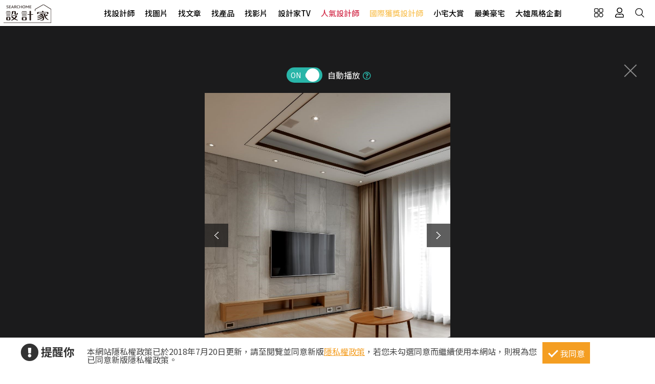

--- FILE ---
content_type: text/html; charset=utf-8
request_url: https://www.searchome.net/photo.aspx?id=298657
body_size: 14908
content:
<!DOCTYPE html><html lang=zh-TW><head><title>30坪預售屋＿現代風案例圖片＿奧新概念＿奧新_06之4－設計家 Searchome</title><meta charset=utf-8><meta http-equiv=content-language content=zh-tw><meta name=keywords content="奧新概念 30坪,預售屋,三房,現代風"><meta name=Description content="奧新_06之4是30坪預售屋現代風，30 坪的無印系住宅，是一家五口、三代同堂的落腳之處，設計師將設計比重放在開放式的公領域，而私人區塊則以簡約風為主，讓家..."><link rel=manifest href=/manifest.json><link rel=search type=application/opensearchdescription+xml href=/opensearch.xml title="設計家 Searchome"><meta property=og:type content=website><meta property=og:site_name content="設計家 Searchome"><meta property=fb:app_id content=115916068447767><meta property=fb:pages content=179832444277><meta name=copyright content="設計家 Searchome"><meta property=og:title content="30坪預售屋＿現代風案例圖片＿奧新概念＿奧新_06之4－設計家 Searchome"><meta property=og:description content="奧新_06之4是30坪預售屋現代風，30 坪的無印系住宅，是一家五口、三代同堂的落腳之處，設計師將設計比重放在開放式的公領域，而私人區塊則以簡約風為主，讓家人可以無壓地生活互動。  玄關利用收納功能足夠的鞋櫃，以及原木色衣帽架，令人一進門就能感受宅邸的豐富機能。客廳在充沛日光的照射下，凸顯灰色電視牆的石紋肌理、沙發背牆的溫暖木質，共同塑造自然清新的悠閒氣息。因應使用習慣，工作區取代了廚房，且以木框玻璃拉門與餐廳分隔，維持了空間的寧靜。  通向私領域的長廊，選擇 4 公尺長的鍍鈦材質修飾天花板，延伸出明亮的空間氣度，並串聯起相互依偎的房門。主臥透過原木地板的襯托，呈現灰白色系的簡潔，同時把櫃體彙整於靠門的牆面，加上角落梳妝檯的設置，賦予居家大量的收納空間。  小編的最愛 設計師刻意選用輕盈感的家具和櫃體，將空間釋放給三代間的熱切交流，讓每個成員都能自在地穿梭其中。"><meta property=og:url content="https://www.searchome.net/photo.aspx?id=298657"><meta property=og:image content=https://searchome-aws.hmgcdn.com:443/article/doctype22/dsg80211/case43708/imgs20190814114226180.jpg><meta name=viewport content="width=device-width, initial-scale=1.0"><link rel=preload href=/css/webbasewithrwdcss26.min.css as=style onload="this.onload=null;this.rel='stylesheet'"><noscript><link rel=stylesheet href=/css/webbasewithrwdcss26.min.css></noscript><link rel=dns-prefetch href=//fonts.googleapis.com><link rel=preconnect href=//fonts.googleapis.com crossorigin><link rel=dns-prefetch href=//fonts.gstatic.com><link rel=preconnect href=//fonts.gstatic.com crossorigin><link rel=preload as=style href="//fonts.googleapis.com/css2?family=Noto+Sans+TC:wght@400;500;600;700&amp;family=Noto+Serif+TC:wght@400;500;600;700&amp;display=swap"><link rel=stylesheet href="//fonts.googleapis.com/css2?family=Noto+Sans+TC:wght@400;500;600;700&amp;family=Noto+Serif+TC:wght@400;500;600;700&amp;display=swap" media=print onload="this.onload=null;this.removeAttribute('media')"><noscript><link rel=stylesheet href=/css/font/google/notosanstc.css></noscript><link rel=preload as=style href=/css/font-awesome/font-awesome.min.css><link rel=stylesheet href=/css/font-awesome/font-awesome.min.css media=print onload="this.onload=null;this.removeAttribute('media')"><noscript><link rel=stylesheet href=/css/font-awesome/font-awesome.min.css></noscript><link href=//www.googletagmanager.com rel=preconnect crossorigin><link href=/images/searchome2018.ico rel="shortcut icon"><link href=/images/searchome2018.ico rel=icon><meta name=msvalidate.01 content=B907D67DC9A18229CCA2BCAD6E458DE7><meta property=fb:pages content=179832444277><script>(function(w,d,s,l,i){w[l]=w[l]||[];w[l].push({'gtm.start':new Date().getTime(),event:'gtm.js'});var f=d.getElementsByTagName(s)[0],j=d.createElement(s),dl=l!='dataLayer'?'&l='+l:'';j.async=true;j.src='https://www.googletagmanager.com/gtm.js?id='+i+dl;f.parentNode.insertBefore(j,f);})(window,document,'script','dataLayer','GTM-KPQQJ6R');</script><link href="/css/designerintrocss_2022.min.css?t=20251110" rel=stylesheet><link href="/css/view_image_mode.css?t=20251110" rel=stylesheet><script src="/js/head.min.js?v=HiPCMQ7nmQSvfZPJnZlLZn74ON5rhlcYw5_rFAoeQhY" class=NomoveScript></script><link rel=canonical href="//www.searchome.net/photo.aspx?id=298657"><style>.container #wrapper{width:100%}.SN_rtd{max-width:960px}.privacy{position:fixed;width:100%;bottom:0;z-index:102;display:block;background-color:#fff;height:58px;outline:1px solid #e4e4e4}.privacy p{font-family:"Noto Sans TC","Microsoft JhengHei","微軟正黑體",Verdana,Geneva,sans-serif;line-height:1;font-weight:300;letter-spacing:0}.privacy a{font-family:"Noto Sans TC","Microsoft JhengHei","微軟正黑體",Verdana,Geneva,sans-serif;font-weight:300;letter-spacing:0;text-decoration:none}.privacy span{font-family:"Noto Sans TC","Microsoft JhengHei","微軟正黑體",Verdana,Geneva,sans-serif;font-weight:300;letter-spacing:0;clear:unset;width:auto;display:inline;font-size:16px;color:#fff;margin-left:0;line-height:normal}.privacy_row:after{content:"";display:block;clear:both;height:0;visibility:hidden}.privacy_wrapper{margin:0 auto;max-width:1200px}.privacy_wrapper div{float:left;position:relative}.privacy01 p{color:#333;font-size:22px;font-weight:bold;display:inline-block;margin-right:0}.privacy01 i{font-size:35px;line-height:35px;margin-right:5px}.privacy_icon{vertical-align:text-top}.privacy01{width:10%;margin-top:10px}.privacy02{width:75%}.privacy03{width:15%}.privacy_a{text-decoration:underline!important;color:#f49e22}.privacy_a:hover{color:#555}.privacy02 p{color:#444;font-size:16px;margin:10px;margin-top:18px}.privacy_btn{background-color:#f49e22;color:#fff;padding:10px 10px 8px 35px;box-sizing:border-box;text-align:center;display:block;margin-top:8px;font-size:16px;border:0}.privacy_btn:hover{background-color:#555}.privacy_btn span{position:relative}.privacy_btn i{left:-40%;top:1px;width:7px;height:15px;border:solid #fff;border-width:0 3px 3px 0;transform:rotate(45deg);display:block;position:absolute}@media(max-width:1024px){.privacy_wrapper{max-width:100%}.privacy{height:auto}.privacy01,.privacy02,.privacy03{width:100%}.privacy01{text-align:center}.privacy03{display:block;margin:0 auto .5em auto}.privacy_btn{margin:inherit;width:200px}.privacy02 p{line-height:inherit;text-align:center;margin-top:10px}}@media(max-width:876px){.privacy_btn{width:160px}}</style></head><body id=body oncopy="return addLink()" itemscope itemtype=http://schema.org/WebSite class="IsWeb Is2021Layout Layout2024"><h1 class=seo>30坪預售屋＿現代風案例圖片＿奧新概念＿奧新_06之4</h1><div class="privacy_row privacy"><div class=privacy_wrapper><div class=privacy01><p><i class="fa fa-exclamation-circle privacy_icon"></i></p><p>提醒你</p></div><div class=privacy02><p>本網站隱私權政策已於2018年7月20日更新，請至閱覽並同意新版<a href=/privacy.aspx target=_blank class=privacy_a>隱私權政策</a>，若您未勾選同意而繼續使用本網站，則視為您已同意新版隱私權政策。</p></div><div class=privacy03><button href=javascript:void(0); onclick=AgreeGDPR() class=privacy_btn> <span><i></i>我同意</span> </button></div></div></div><div class="phone_layout menu_bar"><div class=logo itemscope itemtype=http://schema.org/Organization><a itemprop=name href="//www.searchome.net/" title="設計家 Searchome – 室內設計社群平台">設計家 Searchome</a></div><div class="hamburger hamburger_close"><a class=nav-toggle href=javascript:void(0) onclick="CollapseMainMenu('OpenMenu');if($('.OpenMenu .search_bar').css('display')=='block'){InitSearchPanel()}"><span></span></a></div><nav><ul><li class=hoverdrop data-content=SubmenuNewforces><a href=/experts.aspx class=menu01 alt="找設計師 Designers">找設計師</a></li><li><a href=/library.aspx class=menu02 alt="找圖片 Library">找圖片</a></li><li class=hoverdrop data-content=SubmenuArticle><a href="/solution.aspx?page=1" class=menu03 alt="找文章 Solution">找文章</a></li><li class=hoverdropGHome><a href=/products.aspx alt="找產品 Products" class=menu05>找產品</a></li><li><a href=/videolist.aspx class=menu06 alt="找影片 Video">找影片</a></li><li class=hoverdrop data-content=SubmenuTV><a href="/tv/" alt=設計家TV>設計家TV</a></li><li><a href=/topdesigners.aspx class="color02 menu08" alt=人氣設計師>人氣設計師</a></li><li><a href=/winningdesigners.aspx class="color01 menu09" alt=國際獲獎設計師>國際獲獎設計師</a></li><li><a href=/smallhome class=menu10 alt=小宅大賞>小宅大賞</a></li><li><a href=/mansionhousetop class=menu11 alt=最美豪宅>最美豪宅</a></li><li><a href=/snuperdesign class=menu11 alt=大雄風格企劃>大雄風格企劃</a></li><li><div class=mobile_join><h2>登入 / 註冊</h2><a class=btn_member href=/account/login.aspx><p>會員登入</p><i class="fa fa-sign-in" aria-hidden=true></i> </a> <a class=btn_customer href=/account/newregist.aspx><p>網友 / 設計師註冊</p><i class="fa fa-pencil-alt" aria-hidden=true></i> </a><div class=btn_register_now><a href="/reaction.aspx?type=8" class=btn_register>如何在設計家刊登作品?</a></div></div></li></ul></nav><div class=bar_function><div class=outside_link data-content=friendly_link><button class=Cursor_Pointer></button></div><div class=joinlink><button title=會員 class=Cursor_Pointer onclick="CollapseMainMenu('OpenMenu_LoginPanel');return false"></button></div><div class=searchlink><button title=搜尋 class=Cursor_Pointer onclick="CollapseMainMenu('OpenMenu_SearchBar');if($('.OpenMenu_SearchBar .search_bar').css('display')=='block'){InitSearchPanel()}return false"></button></div></div></div><div class=join><div class=join_content_box><a href=javascript:void(0) onclick="CollapseMainMenu('OpenMenu_LoginPanel')" class=windows_close></a><h2>登入 / 註冊</h2><a class=btn_member href=/account/login.aspx><p>會員登入</p><i class="fa fa-sign-in" aria-hidden=true></i> </a> <a class=btn_customer href=/account/newregist.aspx><p>網友 / 設計師註冊</p><i class="fa fa-pencil-alt" aria-hidden=true></i> </a><div class=btn_register_now><a href="/reaction.aspx?type=8" class=btn_register>如何在設計家刊登作品?</a></div></div></div><div class=search_bar><div class=type_item_area><form class=search action=/Library method=post><input id=txtBarSearchKeyword name=txtBarSearchKeyword type=search class=SP_text onkeypress="return SP_Keypress(event)"> <button value=Search class=SP_Button onclick="return SP_btnSearch()" title=Search style=display:none>Search</button><div class=function><div class="select divSearchType" tabindex=1><input class=selectopt name=SearchType type=radio id=SearchPanel_opt0 value=0> <label for=SearchPanel_opt0 class=option>找文章</label> <input class=selectopt name=SearchType type=radio id=SearchPanel_opt1 value=1> <label for=SearchPanel_opt1 class=option>找設計師</label> <input class=selectopt name=SearchType type=radio id=SearchPanel_opt2 value=2 checked> <label for=SearchPanel_opt2 class=option>找圖庫</label> <input class=selectopt name=SearchType type=radio id=SearchPanel_opt3 value=3> <label for=SearchPanel_opt3 class=option>找影音</label> <input class=selectopt name=SearchType type=radio id=SearchPanel_opt6 value=6> <label for=SearchPanel_opt6 class=option>找居家用品</label></div><div class="close_button Cursor_Pointer" onclick="CollapseMainMenuMobile('OpenMenu_SearchBar','OpenMenu')"><div class=outer><div class=inner><label>close</label></div></div></div></div><input name=__RequestVerificationToken type=hidden value=CfDJ8A3kRp_pDNZCl4yJVNMEIkL3vSxI1rZ57sJA-LMj03xTR3txKLJbVHgFQ_AiklfQuzCFSIa3WGKdK_Ft22TRXa-nUQeHUMEsIW6hEeXXoKjWixnBFKoYBFwRICseMnhxEqtOD6SfIJGKXZ_9wwb_KiA></form></div><div class=hot_keyword><i>熱門關鍵字／</i></div></div><div id=friendly_link class="friendly_link ddm_outsidelink"><a href="//www.mysearchome.cn/" target=_blank>簡體版</a> <a href="//www.tintaward.com/" target=_blank>金邸獎</a> <a href="//iecosyst.com/" target=_blank>i 室設圈</a></div><div id=SubmenuTV class=drop_down_menu><div class=spot_tv><div class=tv_menu_left><h3>播出時間／</h3><div><span>channel</span><h4>非凡 58 台</h4><p>首播╱每周六22：59　次播╱每周日09：59</p></div><div><span>channel</span><h4>非凡 89 台</h4><p>次播╱每周日19：00</p></div><div><span>channel</span><h4>台視 8 台</h4><p>首播╱每周六09：00　次播╱每周日06：30</p></div></div><div class=tv_menu_mid><div class=hito_media_one><span class=video_time>00:00:20</span><a class=hito_media_one_img href="//www.searchome.net/video.aspx?id=71972"><img src=//searchome-aws.hmgcdn.com/article/doctype14/doc71972/imgsys20250813163824868.jpg></a></div></div><div class=tv_menu_right><h3>設計家TV節目資訊／</h3><ul><li><a href="//www.searchome.net/article.aspx?id=80729">完美平衡公私領域 融合居家聚會的豪宅設計 緯傑設計 王琮聖</a></li><li><a href="//www.searchome.net/article.aspx?id=83801">彈性隔間 × 移動溜滑梯 極簡小宅不思議 翻玩2+1房 蟲點子創意設計 鄭明輝</a></li><li><a href="//www.searchome.net/article.aspx?id=83779">天花板是氛圍關鍵！探索3種居家獨特新視角</a></li><li><a href="//www.searchome.net/article.aspx?id=83777">2025年TINTA金邸獎，一年一會的靈感相聚，邀請青年設計師共聚共生，點亮屬於設計的光！</a></li></ul></div></div></div><div id=SubmenuNewforces class="king_designer_dropdown_ad drop_down_menu"><div class=king_designer_dropdown_container><div class=space_kind_nav><ul><li id=li_Newforces78 data-dsgid=61283 data-dsgname="知域設計 X 一己空間制作" data-dsgimg=https://searchome-aws.hmgcdn.com/MemberPhoto/mbr61283.jpg data-docid=82270 data-docimg=https://searchome-aws.hmgcdn.com/article/doctype22/dsg61283/case82270/img_20250704150731071.jpg data-docsummary="知域設計 X 一己空間制作呈現混搭風居家氛圍，將此間25.3坪、三房、單層、新成屋(5年..." onmouseover="ChangeNewforcesSubMenu('0')"><a href="/newforces/index.aspx?idx=78">輕奢新古典<i class="fas fa-chevron-right" aria-hidden=true></i></a></li><li id=li_Newforces73 data-dsgid=853 data-dsgname=星葉設計 data-dsgimg=https://searchome-aws.hmgcdn.com/MemberPhoto/mbr853.jpg data-docid=76210 data-docimg=https://searchome-aws.hmgcdn.com/article/doctype22/dsg853/case76210/imgsys20240528160046583.jpg data-docsummary=來自星葉設計的123坪現代法式住宅案，屋主一家人共有2位大人、3位小孩，是一間長型屋... onmouseover="ChangeNewforcesSubMenu('1')"><a href="/newforces/index.aspx?idx=73">格局動線<i class="fas fa-chevron-right" aria-hidden=true></i></a></li><li id=li_Newforces74 data-dsgid=18502 data-dsgname=橙白室內裝修設計 data-dsgimg=https://searchome-aws.hmgcdn.com/MemberPhoto/mbr18502_1599790729.jpg data-docid=72376 data-docimg=https://searchome-aws.hmgcdn.com/article/doctype22/dsg18502/case72376/img_20230106182600684.jpg data-docsummary=來自橙白室內裝修設計的38坪現代風住宅案，屋主一家人共有2位大人、2位小孩，是一間單... onmouseover="ChangeNewforcesSubMenu('2')"><a href="/newforces/index.aspx?idx=74">收納整頓<i class="fas fa-chevron-right" aria-hidden=true></i></a></li><li id=li_Newforces76 data-dsgid=167957 data-dsgname=沐水空間設計 data-dsgimg=https://searchome-aws.hmgcdn.com/MemberPhoto/mbr167957_1635928598.jpg data-docid=82011 data-docimg=https://searchome-aws.hmgcdn.com/article/doctype22/dsg167957/case82011/img_20250611154339186.jpg data-docsummary=本案為沐水空間設計的168坪現代奢華風毛胚屋設計作品，格局為雙拼戶六房的居住空間。... onmouseover="ChangeNewforcesSubMenu('3')"><a href="/newforces/index.aspx?idx=76">透天設計<i class="fas fa-chevron-right" aria-hidden=true></i></a></li><li id=li_Newforces109 data-dsgid=61680 data-dsgname=瀚美室內設計 data-dsgimg=https://searchome-aws.hmgcdn.com/MemberPhoto/mbr61680_1645769113.png data-docid=72859 data-docimg=https://searchome-aws.hmgcdn.com/article/doctype22/dsg61680/case72859/img_20230220150020272.jpg data-docsummary=瀚美室內設計以磁磚、木地板、鐵件、系統櫃、木作、油漆、玻璃的搭配應用，呈現美式風... onmouseover="ChangeNewforcesSubMenu('4')"><a href="/newforces/index.aspx?idx=109">美式訂製宅<i class="fas fa-chevron-right" aria-hidden=true></i></a></li></ul></div><div class=topic_designer><img src=""><a href=#>&nbsp;</a></div><div class=topic_project><a href=#><div class=topic_project_img><img src=""></div><p>&nbsp;</p></a></div></div></div><div id=SubmenuArticle class=drop_down_menu><div class=drop_down_menu_box><div class=sub_menu_left><div class=table><div class=tr><div class=th>設計師撇步</div><div class=td><a href="/solution.aspx?type=4">私房秘技</a></div><div class=td><a href="/solution.aspx?type=20">設計深度報導</a></div><div class=td><a href="/solution.aspx?type=34">空間報導</a></div><div class=td><a href="/solution.aspx?type=40">電視專訪</a></div><div class=td><a href="/solution.aspx?type=38">居家漫畫</a></div><div class=td><a href="/solution.aspx?type=39">裝潢小跟班</a></div><div class=td><a href="/solution.aspx?type=42">綜合報導</a></div><div class=td><a href="/solution.aspx?type=43">得獎報導</a></div><div class=td><a href="/solution.aspx?type=36">雜誌專訪</a></div></div><div class=tr><div class=th>居家新聞</div><div class=td><a href="/solution.aspx?type=32">國際潮流</a></div><div class=td><a href="/solution.aspx?type=1">最新聞</a></div><div class=td><a href="/solution.aspx?type=3">特賣會</a></div><div class=td><a href="/solution.aspx?type=35">媒體中心</a></div><div class=td><a href="/solution.aspx?type=37">keyee有質生活</a></div><div class=td><a href="/solution.aspx?type=44">蛙家</a></div></div><div class=tr><div class=th>聰明購物</div><div class=td><a href="/solution.aspx?type=27">買家電</a></div><div class=td><a href="/solution.aspx?type=8">買家具</a></div><div class=td><a href="/solution.aspx?type=9">買廚衛</a></div><div class=td><a href="/solution.aspx?type=10">買建材</a></div><div class=td><a href="/solution.aspx?type=7">買好物</a></div></div><div class=tr><div class=th>生活達人</div><div class=td><a href="/solution.aspx?type=12">收納</a></div><div class=td><a href="/solution.aspx?type=11">清潔</a></div><div class=td><a href="/solution.aspx?type=28">風水</a></div><div class=td><a href="/solution.aspx?type=2">居家用品</a></div><div class=td><a href="/solution.aspx?type=29">美食</a></div><div class=td><a href="/solution.aspx?type=21">佈置</a></div><div class=td><a href="/solution.aspx?type=30">居家修繕</a></div><div class=td><a href="/solution.aspx?type=31">居家理財</a></div><div class=td><a href="/solution.aspx?type=33">風格人物</a></div></div></div></div><div class=sub_menu_right><div><a href="/article.aspx?id=83772"><div class=ad_photo><img src=//searchome-aws.hmgcdn.com/article/doctype34/doc83772/imgsys20251124104700540_tb1200.jpg></div><h3>熱門文章／</h3><p>中古屋翻新重新私人音樂廳與藝廊!一家四口的75坪私宅讓優雅化為日常</p></a></div></div></div></div><div class=products_sub><div class=products_sub_box><div><ul><li class=products_catalog><h3><a class=products_catalog_a href="/search.aspx?whr=家具類&amp;idx=6" onmouseover="ChangeGHomeSubMenu('a')">家具類</a></h3><div class="products_sub_menu divPart products_sub_menu_a"><div class=products_sub_menu_box><div class=products_sub_menu_left><div class=table><div class=tr><div class=th>椅‧凳</div><div class=td><a href="/search.aspx?whr=家具類&amp;idx=6" onmouseover="ChangeGHomeSubMenuRight('aa01')">單椅‧扶手椅</a></div><div class=td><a href="/search.aspx?whr=家具類&amp;idx=6" onmouseover="ChangeGHomeSubMenuRight('aa04')">凳</a></div><div class=td><a href="/search.aspx?whr=家具類&amp;idx=6" onmouseover="ChangeGHomeSubMenuRight('aa06')">搖椅</a></div></div><div class=tr><div class=th>桌</div><div class=td><a href="/search.aspx?whr=家具類&amp;idx=6" onmouseover="ChangeGHomeSubMenuRight('ab01')">餐桌</a></div><div class=td><a href="/search.aspx?whr=家具類&amp;idx=6" onmouseover="ChangeGHomeSubMenuRight('ab02')">書桌</a></div><div class=td><a href="/search.aspx?whr=家具類&amp;idx=6" onmouseover="ChangeGHomeSubMenuRight('ab03')">化妝台</a></div><div class=td><a href="/search.aspx?whr=家具類&amp;idx=6" onmouseover="ChangeGHomeSubMenuRight('ab04')">茶几‧邊桌</a></div></div><div class=tr><div class=th>沙發</div><div class=td><a href="/search.aspx?whr=家具類&amp;idx=6" onmouseover="ChangeGHomeSubMenuRight('ac01')">L型沙發</a></div><div class=td><a href="/search.aspx?whr=家具類&amp;idx=6" onmouseover="ChangeGHomeSubMenuRight('ac02')">雙人．三人沙發</a></div><div class=td><a href="/search.aspx?whr=家具類&amp;idx=6" onmouseover="ChangeGHomeSubMenuRight('ac03')">單人沙發</a></div><div class=td><a href="/search.aspx?whr=家具類&amp;idx=6" onmouseover="ChangeGHomeSubMenuRight('ac04')">組合沙發</a></div><div class=td><a href="/search.aspx?whr=家具類&amp;idx=6" onmouseover="ChangeGHomeSubMenuRight('ac05')">貴妃椅‧腳椅</a></div><div class=td><a href="/search.aspx?whr=家具類&amp;idx=6" onmouseover="ChangeGHomeSubMenuRight('ac06')">沙發床</a></div></div><div class=tr><div class=th>櫃</div><div class=td><a href="/search.aspx?whr=家具類&amp;idx=6" onmouseover="ChangeGHomeSubMenuRight('ad01')">玄關櫃</a></div><div class=td><a href="/search.aspx?whr=家具類&amp;idx=6" onmouseover="ChangeGHomeSubMenuRight('ad03')">衣櫃</a></div><div class=td><a href="/search.aspx?whr=家具類&amp;idx=6" onmouseover="ChangeGHomeSubMenuRight('ad04')">收納櫃</a></div><div class=td><a href="/search.aspx?whr=家具類&amp;idx=6" onmouseover="ChangeGHomeSubMenuRight('ad05')">電視櫃</a></div><div class=td><a href="/search.aspx?whr=家具類&amp;idx=6" onmouseover="ChangeGHomeSubMenuRight('ad06')">書櫃</a></div><div class=td><a href="/search.aspx?whr=家具類&amp;idx=6" onmouseover="ChangeGHomeSubMenuRight('ad07')">系統櫃</a></div><div class=td><a href="/search.aspx?whr=家具類&amp;idx=6" onmouseover="ChangeGHomeSubMenuRight('ad08')">餐櫃</a></div><div class=td><a href="/search.aspx?whr=家具類&amp;idx=6" onmouseover="ChangeGHomeSubMenuRight('ad09')">床頭櫃</a></div></div><div class=tr><div class=th>床具‧床墊</div><div class=td><a href="/search.aspx?whr=家具類&amp;idx=6" onmouseover="ChangeGHomeSubMenuRight('ae01')">單人床</a></div><div class=td><a href="/search.aspx?whr=家具類&amp;idx=6" onmouseover="ChangeGHomeSubMenuRight('ae02')">雙人床</a></div><div class=td><a href="/search.aspx?whr=家具類&amp;idx=6" onmouseover="ChangeGHomeSubMenuRight('ae03')">摺疊床</a></div><div class=td><a href="/search.aspx?whr=家具類&amp;idx=6" onmouseover="ChangeGHomeSubMenuRight('ae05')">床墊</a></div><div class=td><a href="/search.aspx?whr=家具類&amp;idx=6" onmouseover="ChangeGHomeSubMenuRight('ae07')">床架</a></div></div><div class=tr><div class=th>兒童家具</div><div class=td><a href="/search.aspx?whr=家具類&amp;idx=6" onmouseover="ChangeGHomeSubMenuRight('af03')">兒童櫃</a></div></div><div class=tr><div class=th>客製化家具</div><div class=td><a href="/search.aspx?whr=家具類&amp;idx=6" onmouseover="ChangeGHomeSubMenuRight('ah01')">客廳類家具</a></div><div class=td><a href="/search.aspx?whr=家具類&amp;idx=6" onmouseover="ChangeGHomeSubMenuRight('ah02')">臥室類家具</a></div><div class=td><a href="/search.aspx?whr=家具類&amp;idx=6" onmouseover="ChangeGHomeSubMenuRight('ah03')">書房類家具</a></div><div class=td><a href="/search.aspx?whr=家具類&amp;idx=6" onmouseover="ChangeGHomeSubMenuRight('ah04')">餐廳類家具</a></div><div class=td><a href="/search.aspx?whr=家具類&amp;idx=6" onmouseover="ChangeGHomeSubMenuRight('ah05')">其他類家具</a></div></div><div class=tr><div class=th>系統家具</div><div class=td><a href="/search.aspx?whr=家具類&amp;idx=6" onmouseover="ChangeGHomeSubMenuRight('ai01')">系統書櫃</a></div><div class=td><a href="/search.aspx?whr=家具類&amp;idx=6" onmouseover="ChangeGHomeSubMenuRight('ai02')">系統廚櫃</a></div><div class=td><a href="/search.aspx?whr=家具類&amp;idx=6" onmouseover="ChangeGHomeSubMenuRight('ai03')">系統收納(衣)櫃</a></div><div class=td><a href="/search.aspx?whr=家具類&amp;idx=6" onmouseover="ChangeGHomeSubMenuRight('ai04')">其他</a></div></div></div></div><div class="products_sub_menu_right products_sub_menu_right_a"></div></div><div class=arrowed><a href=javascript:SwapSubmenuProducts()><div class="arrow-down arrow"></div></a></div></div></li><li class=products_catalog><h3><a class=products_catalog_b href="/search.aspx?whr=家電類&amp;idx=6" onmouseover="ChangeGHomeSubMenu('b')">家電類</a></h3><div class="products_sub_menu divPart products_sub_menu_b"><div class=products_sub_menu_box><div class=products_sub_menu_left><div class=table><div class=tr><div class=th>大型家電</div><div class=td><a href="/search.aspx?whr=家電類&amp;idx=6" onmouseover="ChangeGHomeSubMenuRight('ba02')">電冰箱</a></div></div><div class=tr><div class=th>生活家電</div><div class=td><a href="/search.aspx?whr=家電類&amp;idx=6" onmouseover="ChangeGHomeSubMenuRight('bb01')">清潔家電</a></div><div class=td><a href="/search.aspx?whr=家電類&amp;idx=6" onmouseover="ChangeGHomeSubMenuRight('bb04')">按摩家電</a></div><div class=td><a href="/search.aspx?whr=家電類&amp;idx=6" onmouseover="ChangeGHomeSubMenuRight('bb05')">健身器材</a></div></div><div class=tr><div class=th>廚房家電</div><div class=td><a href="/search.aspx?whr=家電類&amp;idx=6" onmouseover="ChangeGHomeSubMenuRight('bc01')">果汁生機調理</a></div><div class=td><a href="/search.aspx?whr=家電類&amp;idx=6" onmouseover="ChangeGHomeSubMenuRight('bc03')">烤箱‧微波爐</a></div><div class=td><a href="/search.aspx?whr=家電類&amp;idx=6" onmouseover="ChangeGHomeSubMenuRight('bc04')">烘焙料理電器</a></div><div class=td><a href="/search.aspx?whr=家電類&amp;idx=6" onmouseover="ChangeGHomeSubMenuRight('bc05')">淨水飲水設備</a></div><div class=td><a href="/search.aspx?whr=家電類&amp;idx=6" onmouseover="ChangeGHomeSubMenuRight('bc06')">咖啡‧飲料機</a></div><div class=td><a href="/search.aspx?whr=家電類&amp;idx=6" onmouseover="ChangeGHomeSubMenuRight('bc07')">酒冰箱</a></div><div class=td><a href="/search.aspx?whr=家電類&amp;idx=6" onmouseover="ChangeGHomeSubMenuRight('bc08')">電熱水瓶</a></div></div><div class=tr><div class=th>季節家電</div><div class=td><a href="/search.aspx?whr=家電類&amp;idx=6" onmouseover="ChangeGHomeSubMenuRight('bd01')">風扇</a></div><div class=td><a href="/search.aspx?whr=家電類&amp;idx=6" onmouseover="ChangeGHomeSubMenuRight('bd03')">除濕機</a></div><div class=td><a href="/search.aspx?whr=家電類&amp;idx=6" onmouseover="ChangeGHomeSubMenuRight('bd04')">清淨機</a></div><div class=td><a href="/search.aspx?whr=家電類&amp;idx=6" onmouseover="ChangeGHomeSubMenuRight('bd05')">電暖器</a></div></div><div class=tr><div class=th>影音電器</div><div class=td><a href="/search.aspx?whr=家電類&amp;idx=6" onmouseover="ChangeGHomeSubMenuRight('be05')">播放器</a></div></div></div></div><div class="products_sub_menu_right products_sub_menu_right_b"></div></div><div class=arrowed><a href=javascript:SwapSubmenuProducts()><div class="arrow-down arrow"></div></a></div></div></li><li class=products_catalog><h3><a class=products_catalog_c href="/search.aspx?whr=廚衛．照明設備&amp;idx=6" onmouseover="ChangeGHomeSubMenu('c')">廚衛．照明設備</a></h3><div class="products_sub_menu divPart products_sub_menu_c"><div class=products_sub_menu_box><div class=products_sub_menu_left><div class=table><div class=tr><div class=th>廚房設備</div><div class=td><a href="/search.aspx?whr=廚衛．照明設備&amp;idx=6" onmouseover="ChangeGHomeSubMenuRight('ca01')">排油煙機</a></div><div class=td><a href="/search.aspx?whr=廚衛．照明設備&amp;idx=6" onmouseover="ChangeGHomeSubMenuRight('ca02')">瓦斯爐</a></div><div class=td><a href="/search.aspx?whr=廚衛．照明設備&amp;idx=6" onmouseover="ChangeGHomeSubMenuRight('ca03')">水槽</a></div><div class=td><a href="/search.aspx?whr=廚衛．照明設備&amp;idx=6" onmouseover="ChangeGHomeSubMenuRight('ca04')">爐具</a></div><div class=td><a href="/search.aspx?whr=廚衛．照明設備&amp;idx=6" onmouseover="ChangeGHomeSubMenuRight('ca05')">廚房檯面</a></div><div class=td><a href="/search.aspx?whr=廚衛．照明設備&amp;idx=6" onmouseover="ChangeGHomeSubMenuRight('ca06')">櫥櫃</a></div><div class=td><a href="/search.aspx?whr=廚衛．照明設備&amp;idx=6" onmouseover="ChangeGHomeSubMenuRight('ca07')">廚房門板</a></div><div class=td><a href="/search.aspx?whr=廚衛．照明設備&amp;idx=6" onmouseover="ChangeGHomeSubMenuRight('ca08')">廚具</a></div></div><div class=tr><div class=th>衛浴設備</div><div class=td><a href="/search.aspx?whr=廚衛．照明設備&amp;idx=6" onmouseover="ChangeGHomeSubMenuRight('cb01')">水龍頭</a></div><div class=td><a href="/search.aspx?whr=廚衛．照明設備&amp;idx=6" onmouseover="ChangeGHomeSubMenuRight('cb10')">暖風機</a></div><div class=td><a href="/search.aspx?whr=廚衛．照明設備&amp;idx=6" onmouseover="ChangeGHomeSubMenuRight('cb11')">換氣扇</a></div><div class=td><a href="/search.aspx?whr=廚衛．照明設備&amp;idx=6" onmouseover="ChangeGHomeSubMenuRight('cb02')">淋浴設備</a></div><div class=td><a href="/search.aspx?whr=廚衛．照明設備&amp;idx=6" onmouseover="ChangeGHomeSubMenuRight('cb03')">面盆‧洗手台</a></div><div class=td><a href="/search.aspx?whr=廚衛．照明設備&amp;idx=6" onmouseover="ChangeGHomeSubMenuRight('cb04')">馬桶</a></div><div class=td><a href="/search.aspx?whr=廚衛．照明設備&amp;idx=6" onmouseover="ChangeGHomeSubMenuRight('cb05')">浴缸</a></div><div class=td><a href="/search.aspx?whr=廚衛．照明設備&amp;idx=6" onmouseover="ChangeGHomeSubMenuRight('cb06')">浴櫃</a></div><div class=td><a href="/search.aspx?whr=廚衛．照明設備&amp;idx=6" onmouseover="ChangeGHomeSubMenuRight('cb07')">淋浴拉門</a></div><div class=td><a href="/search.aspx?whr=廚衛．照明設備&amp;idx=6" onmouseover="ChangeGHomeSubMenuRight('cb08')">蒸烤箱</a></div><div class=td><a href="/search.aspx?whr=廚衛．照明設備&amp;idx=6" onmouseover="ChangeGHomeSubMenuRight('cb09')">衛浴五金配件</a></div></div><div class=tr><div class=th>照明設備</div><div class=td><a href="/search.aspx?whr=廚衛．照明設備&amp;idx=6" onmouseover="ChangeGHomeSubMenuRight('cc01')">燈管</a></div><div class=td><a href="/search.aspx?whr=廚衛．照明設備&amp;idx=6" onmouseover="ChangeGHomeSubMenuRight('cc02')">燈泡</a></div><div class=td><a href="/search.aspx?whr=廚衛．照明設備&amp;idx=6" onmouseover="ChangeGHomeSubMenuRight('cc03')">吊燈</a></div><div class=td><a href="/search.aspx?whr=廚衛．照明設備&amp;idx=6" onmouseover="ChangeGHomeSubMenuRight('cc04')">桌燈</a></div><div class=td><a href="/search.aspx?whr=廚衛．照明設備&amp;idx=6" onmouseover="ChangeGHomeSubMenuRight('cc05')">立燈</a></div><div class=td><a href="/search.aspx?whr=廚衛．照明設備&amp;idx=6" onmouseover="ChangeGHomeSubMenuRight('cc07')">壁燈</a></div></div></div></div><div class="products_sub_menu_right products_sub_menu_right_c"></div></div><div class=arrowed><a href=javascript:SwapSubmenuProducts()><div class="arrow-down arrow"></div></a></div></div></li><li class=products_catalog><h3><a class=products_catalog_d href="/search.aspx?whr=建材類&amp;idx=6" onmouseover="ChangeGHomeSubMenu('d')">建材類</a></h3><div class="products_sub_menu divPart products_sub_menu_d"><div class=products_sub_menu_box><div class=products_sub_menu_left><div class=table><div class=tr><div class=th>磁磚</div><div class=td><a href="/search.aspx?whr=建材類&amp;idx=6" onmouseover="ChangeGHomeSubMenuRight('da01')">拋光石英磚</a></div><div class=td><a href="/search.aspx?whr=建材類&amp;idx=6" onmouseover="ChangeGHomeSubMenuRight('da10')">外牆磚</a></div><div class=td><a href="/search.aspx?whr=建材類&amp;idx=6" onmouseover="ChangeGHomeSubMenuRight('da11')">地壁磚</a></div><div class=td><a href="/search.aspx?whr=建材類&amp;idx=6" onmouseover="ChangeGHomeSubMenuRight('da12')">全釉拋</a></div><div class=td><a href="/search.aspx?whr=建材類&amp;idx=6" onmouseover="ChangeGHomeSubMenuRight('da04')">木紋磚</a></div><div class=td><a href="/search.aspx?whr=建材類&amp;idx=6" onmouseover="ChangeGHomeSubMenuRight('da08')">特殊磚</a></div><div class=td><a href="/search.aspx?whr=建材類&amp;idx=6" onmouseover="ChangeGHomeSubMenuRight('da09')">石板磚</a></div></div><div class=tr><div class=th>收邊材‧保養劑</div><div class=td><a href="/search.aspx?whr=建材類&amp;idx=6" onmouseover="ChangeGHomeSubMenuRight('dj02')">防霉矽利康</a></div><div class=td><a href="/search.aspx?whr=建材類&amp;idx=6" onmouseover="ChangeGHomeSubMenuRight('dj08')">接著劑</a></div></div><div class=tr><div class=th>系統板材</div><div class=td><a href="/search.aspx?whr=建材類&amp;idx=6" onmouseover="ChangeGHomeSubMenuRight('dk01')">化粧粒片板‧塑合板</a></div></div><div class=tr><div class=th>水電材料</div><div class=td><a href="/search.aspx?whr=建材類&amp;idx=6" onmouseover="ChangeGHomeSubMenuRight('dl01')">插座、開關</a></div></div><div class=tr><div class=th>吸隔音相關</div><div class=td><a href="/search.aspx?whr=建材類&amp;idx=6" onmouseover="ChangeGHomeSubMenuRight('dn01')">吸隔音產品</a></div></div><div class=tr><div class=th>生態綠建材</div><div class=td><a href="/search.aspx?whr=建材類&amp;idx=6" onmouseover="ChangeGHomeSubMenuRight('do01')">耐燃木絲水泥板</a></div></div><div class=tr><div class=th>外牆拉皮類</div><div class=td><a href="/search.aspx?whr=建材類&amp;idx=6" onmouseover="ChangeGHomeSubMenuRight('dp01')">塗料</a></div><div class=td><a href="/search.aspx?whr=建材類&amp;idx=6" onmouseover="ChangeGHomeSubMenuRight('dp02')">仿石材</a></div></div><div class=tr><div class=th>石材</div><div class=td><a href="/search.aspx?whr=建材類&amp;idx=6" onmouseover="ChangeGHomeSubMenuRight('db03')">石英石</a></div><div class=td><a href="/search.aspx?whr=建材類&amp;idx=6" onmouseover="ChangeGHomeSubMenuRight('db04')">大理石</a></div><div class=td><a href="/search.aspx?whr=建材類&amp;idx=6" onmouseover="ChangeGHomeSubMenuRight('db05')">花崗石</a></div></div><div class=tr><div class=th>壁布‧壁紙</div><div class=td><a href="/search.aspx?whr=建材類&amp;idx=6" onmouseover="ChangeGHomeSubMenuRight('dd02')">壁紙</a></div></div><div class=tr><div class=th>天花壁板材</div><div class=td><a href="/search.aspx?whr=建材類&amp;idx=6" onmouseover="ChangeGHomeSubMenuRight('de10')">美耐板</a></div><div class=td><a href="/search.aspx?whr=建材類&amp;idx=6" onmouseover="ChangeGHomeSubMenuRight('de11')">木質板材</a></div></div><div class=tr><div class=th>地板材</div><div class=td><a href="/search.aspx?whr=建材類&amp;idx=6" onmouseover="ChangeGHomeSubMenuRight('df01')">超耐磨木地板</a></div><div class=td><a href="/search.aspx?whr=建材類&amp;idx=6" onmouseover="ChangeGHomeSubMenuRight('df10')">軟木地板</a></div><div class=td><a href="/search.aspx?whr=建材類&amp;idx=6" onmouseover="ChangeGHomeSubMenuRight('df12')">複合實木地板</a></div><div class=td><a href="/search.aspx?whr=建材類&amp;idx=6" onmouseover="ChangeGHomeSubMenuRight('df02')">海島型木地板</a></div><div class=td><a href="/search.aspx?whr=建材類&amp;idx=6" onmouseover="ChangeGHomeSubMenuRight('df03')">實木地板</a></div><div class=td><a href="/search.aspx?whr=建材類&amp;idx=6" onmouseover="ChangeGHomeSubMenuRight('df04')">塑合木地板</a></div><div class=td><a href="/search.aspx?whr=建材類&amp;idx=6" onmouseover="ChangeGHomeSubMenuRight('df05')">PVC地板</a></div></div><div class=tr><div class=th>門‧窗</div><div class=td><a href="/search.aspx?whr=建材類&amp;idx=6" onmouseover="ChangeGHomeSubMenuRight('dg04')">百葉窗</a></div><div class=td><a href="/search.aspx?whr=建材類&amp;idx=6" onmouseover="ChangeGHomeSubMenuRight('dg07')">氣密窗</a></div></div><div class=tr><div class=th>塗料</div><div class=td><a href="/search.aspx?whr=建材類&amp;idx=6" onmouseover="ChangeGHomeSubMenuRight('di02')">珪藻土</a></div><div class=td><a href="/search.aspx?whr=建材類&amp;idx=6" onmouseover="ChangeGHomeSubMenuRight('di03')">乳膠漆</a></div><div class=td><a href="/search.aspx?whr=建材類&amp;idx=6" onmouseover="ChangeGHomeSubMenuRight('di04')">天然塗料</a></div><div class=td><a href="/search.aspx?whr=建材類&amp;idx=6" onmouseover="ChangeGHomeSubMenuRight('di05')">特殊裝飾塗料</a></div></div></div></div><div class="products_sub_menu_right products_sub_menu_right_d"></div></div><div class=arrowed><a href=javascript:SwapSubmenuProducts()><div class="arrow-down arrow"></div></a></div></div></li><li class=products_catalog><h3><a class=products_catalog_e href="/search.aspx?whr=家飾類&amp;idx=6" onmouseover="ChangeGHomeSubMenu('e')">家飾類</a></h3><div class="products_sub_menu divPart products_sub_menu_e"><div class=products_sub_menu_box><div class=products_sub_menu_left><div class=table><div class=tr><div class=th>窗簾‧窗紗</div><div class=td><a href="/search.aspx?whr=家飾類&amp;idx=6" onmouseover="ChangeGHomeSubMenuRight('ea02')">落地簾</a></div><div class=td><a href="/search.aspx?whr=家飾類&amp;idx=6" onmouseover="ChangeGHomeSubMenuRight('ea03')">風琴簾</a></div><div class=td><a href="/search.aspx?whr=家飾類&amp;idx=6" onmouseover="ChangeGHomeSubMenuRight('ea05')">百葉簾</a></div><div class=td><a href="/search.aspx?whr=家飾類&amp;idx=6" onmouseover="ChangeGHomeSubMenuRight('ea07')">家飾布</a></div></div><div class=tr><div class=th>地毯‧地墊</div><div class=td><a href="/search.aspx?whr=家飾類&amp;idx=6" onmouseover="ChangeGHomeSubMenuRight('eb02')">地毯（塊毯）</a></div><div class=td><a href="/search.aspx?whr=家飾類&amp;idx=6" onmouseover="ChangeGHomeSubMenuRight('eb03')">地墊</a></div></div><div class=tr><div class=th>床包‧枕被</div><div class=td><a href="/search.aspx?whr=家飾類&amp;idx=6" onmouseover="ChangeGHomeSubMenuRight('ec04')">床組‧枕被</a></div></div><div class=tr><div class=th>壁貼‧裝飾藝品</div><div class=td><a href="/search.aspx?whr=家飾類&amp;idx=6" onmouseover="ChangeGHomeSubMenuRight('ed06')">時鐘</a></div><div class=td><a href="/search.aspx?whr=家飾類&amp;idx=6" onmouseover="ChangeGHomeSubMenuRight('ed01')">壁貼</a></div></div><div class=tr><div class=th>Hunter Douglas 窗簾</div><div class=td><a href="/search.aspx?whr=家飾類&amp;idx=6" onmouseover="ChangeGHomeSubMenuRight('ee01')">HunterDouglas風琴簾</a></div><div class=td><a href="/search.aspx?whr=家飾類&amp;idx=6" onmouseover="ChangeGHomeSubMenuRight('ee02')">HunterDouglas絲柔百葉</a></div><div class=td><a href="/search.aspx?whr=家飾類&amp;idx=6" onmouseover="ChangeGHomeSubMenuRight('ee03')">HunterDouglas鋁百葉</a></div></div></div></div><div class="products_sub_menu_right products_sub_menu_right_e"></div></div><div class=arrowed><a href=javascript:SwapSubmenuProducts()><div class="arrow-down arrow"></div></a></div></div></li><li class=products_catalog><h3><a class=products_catalog_f href="/search.aspx?whr=居家雜貨&amp;idx=6" onmouseover="ChangeGHomeSubMenu('f')">居家雜貨</a></h3><div class="products_sub_menu divPart products_sub_menu_f"><div class=products_sub_menu_box><div class=products_sub_menu_left><div class=table><div class=tr><div class=th>餐廚用具</div><div class=td><a href="/search.aspx?whr=居家雜貨&amp;idx=6" onmouseover="ChangeGHomeSubMenuRight('fa05')">杯壺‧保溫杯</a></div><div class=td><a href="/search.aspx?whr=居家雜貨&amp;idx=6" onmouseover="ChangeGHomeSubMenuRight('fa06')">料理用具</a></div></div><div class=tr><div class=th>收納道具</div><div class=td><a href="/search.aspx?whr=居家雜貨&amp;idx=6" onmouseover="ChangeGHomeSubMenuRight('fb02')">各類收納容器</a></div></div><div class=tr><div class=th>生活雜貨</div><div class=td><a href="/search.aspx?whr=居家雜貨&amp;idx=6" onmouseover="ChangeGHomeSubMenuRight('fc01')">設計小物</a></div><div class=td><a href="/search.aspx?whr=居家雜貨&amp;idx=6" onmouseover="ChangeGHomeSubMenuRight('fc04')">居家用品</a></div></div><div class=tr><div class=th>清潔幫手</div><div class=td><a href="/search.aspx?whr=居家雜貨&amp;idx=6" onmouseover="ChangeGHomeSubMenuRight('fd01')">打掃用具</a></div></div></div></div><div class="products_sub_menu_right products_sub_menu_right_f"></div></div><div class=arrowed><a href=javascript:SwapSubmenuProducts()><div class="arrow-down arrow"></div></a></div></div></li></ul></div></div></div><div class="container content"><div id=wrapper><div class=sidebar><div class=quickmenu_match_designer><a href=javascript: onclick=toggleMatchDesigner()> <i class="sh_icon shi-comment"></i> <span class=new>NEW</span> <span class=vertical>配對快易通</span> </a></div><div id=divContactDesigner class=request_form><a href=javascript: onclick=toggleMatchDesigner() class=btn_request_form_close><i class="fa shi-times"></i></a><h2>配對快易通 2.0<br>你的命定設計師就在這！</h2><p>3分鐘找到理想設計師<br>智能配對神助攻 》風格測試<br>預算初估一把抓</p><div class=form><div class="block area"><div class=dropdown><select id=selArea name=selArea><option selected value="">地區</option><option value=101>基隆</option><option value=102>台北</option><option value=103>新北</option><option value=104>桃園</option><option value=105>新竹</option><option value=106>宜蘭</option><option value=201>苗栗</option><option value=202>台中</option><option value=203>彰化</option><option value=204>南投</option><option value=205>雲林</option><option value=301>嘉義</option><option value=302>台南</option><option value=303>高雄</option><option value=304>屏東</option><option value=401>台東</option><option value=402>花蓮</option><option value=901>金門</option><option value=902>馬祖</option><option value=903>澎湖</option><option value=1000>中國</option><option value=1101>海外</option></select></div><input type=number id=pingNumber name=pingNumber maxlength=4 placeholder=輸入坪數></div><div class=block><div class=dropdown><select id=selStyle name=selStyle><option selected value="">希望風格</option><option value=10>北歐風</option><option value=1>現代風</option><option value=11>新古典</option><option value=7>美式風</option><option value=4>鄉村風</option><option value=2>混搭風</option><option value=8>奢華風</option><option value=9>人文禪風</option><option value=12>簡約風</option><option value=17>工業風</option><option value=18>新中式風</option><option value=19>日式無印風</option><option value=20>侘寂風</option><option value=999>我不知道選什麼風格?</option></select></div></div><div class=block><div class=dropdown><select id=selHouseStatus name=selHouseStatus><option selected value="">屋況</option><option value=0>新屋裝修</option><option value=1>老屋翻新</option></select></div></div><a class=btn_green href=javascript:void(0) onclick=goDesigners_Matching()><span>免費媒合</span></a></div></div><div class=quickmenu><a href="//www.facebook.com/searchome.net/" target=_blank><i class="sh_icon shi-facebook-f"></i></a> <a href=//www.youtube.com/user/searchomeTV target=_blank><i class="sh_icon shi-youtube"></i></a> <a href=javascript: onclick="BookMark();return false"><i class="fas fa-heart"></i></a><div style=display:none><ul id=media_group class=media_group><li id=div_notlogin class=media_bookmark onclick="NotLogin();return false"><a id=lnkNotLogin class=btnBookmark title=收藏></a><div id=aCollectNumberNotLogin class=bookmark_number>0</div></li></ul></div><a href=javascript: onclick=gotoTop()><i class="sh_icon shi-arrow-up"></i></a></div></div><div class=view_project_slideshow_mode><a id=aClose class=close href="/designercase.aspx?case=43708"></a><div class=project_caption></div><div class="toggle AutoPlayToggle"><label class=switchBtn onclick=AutoplayToggle()> <input type=checkbox checked> <span class="slider round"><i>ON</i><i>OFF</i></span> </label> <em>自動播放</em><a href=javascript: onclick="$('.AutoplayTip').toggle()"><i class="far fa-question-circle"></i></a><p class=AutoplayTip>每5秒自動播放下一張</p></div><div class=project_img_slideshow_box><div class=project_img_slideshow_info><ul id=model_inner_img><li><div><img id=photoAttachment src=//searchome-aws.hmgcdn.com:443/article/doctype22/dsg80211/case43708/imgs20190814114226180.jpg alt=30坪預售屋＿現代風案例圖片＿奧新概念＿奧新_06之4> <a id=aPrev class=btn_arrow_pre href="/photo.aspx?id=298656"></a> <a id=aNext class=btn_arrow_next href="/photo.aspx?id=298658"></a></div><span id=pageNumber>4 of 14</span></li></ul></div></div><div id=photoInfoBlock class=project_caption_info><div class=project_caption_box><a id=aTitle class=aTitle href="/designercase.aspx?case=43708"><span id=photoTitle class=photoTitle>奧新_06</span></a><div style=text-align:center><div class=kv_maindiv></div></div><h4 id=photoInfo class=photoInfo>30坪 ‧ 預售屋 ‧ 單層 ‧ 三房 ‧ 現代風</h4></div></div><div class="social_media_photo clearfix"><div class="photoSocial social_group"><div class=sns_content><ul class=media_group><li class=media_fb><a id=a_fb target=_blank title="Share on FB" onclick="GA_Event('FB')" href="//www.facebook.com/sharer/sharer.php?u=https%3A%2F%2Fwww.searchome.net%2Fphoto.aspx%3Fid%3D298657"></a></li><li class=media_line id=li_Line><a id=a_Line target=_blank title=用LINE傳送 onclick="GA_Event('Line')" href="//lineit.line.me/share/ui?url=https%3A%2F%2Fwww.searchome.net%2Fphoto.aspx%3Fid%3D298657"></a></li><li class="media_pocket w_pocket"><a href="//getpocket.com/edit?url=https%3A%2F%2Fwww.searchome.net%2Fphoto.aspx%3Fid%3D298657" target=_blank title="Save to pocket" onclick="GA_Event('Pocket')"></a></li><li class="media_pin w_pin"><a href="//www.pinterest.com/pin/create/button/?url=https%3A%2F%2Fwww.searchome.net%2Fphoto.aspx%3Fid%3D298657&amp;media=https%3A%2F%2Fsearchome-aws.hmgcdn.com%3A443%2Farticle%2Fdoctype22%2Fdsg80211%2Fcase43708%2Fimgs20190814114226180.jpg&amp;description=30%E5%9D%AA%E9%A0%90%E5%94%AE%E5%B1%8B%EF%BC%BF%E7%8F%BE%E4%BB%A3%E9%A2%A8%E6%A1%88%E4%BE%8B%E5%9C%96%E7%89%87%EF%BC%BF%E5%A5%A7%E6%96%B0%E6%A6%82%E5%BF%B5%EF%BC%BF%E5%A5%A7%E6%96%B0_06%E4%B9%8B4%EF%BC%8D%E8%A8%AD%E8%A8%88%E5%AE%B6+Searchome" data-pin-do=buttonPin data-pin-config=above target=_blank title="Share on Pinterest" onclick="GA_Event('Pinterest')"></a></li><li class="media_twitter w_twitter"><a href="//twitter.com/intent/tweet?text=30%E5%9D%AA%E9%A0%90%E5%94%AE%E5%B1%8B%EF%BC%BF%E7%8F%BE%E4%BB%A3%E9%A2%A8%E6%A1%88%E4%BE%8B%E5%9C%96%E7%89%87%EF%BC%BF%E5%A5%A7%E6%96%B0%E6%A6%82%E5%BF%B5%EF%BC%BF%E5%A5%A7%E6%96%B0_06%E4%B9%8B4%EF%BC%8D%E8%A8%AD%E8%A8%88%E5%AE%B6+Searchome&amp;url=https%3A%2F%2Fwww.searchome.net%2Fphoto.aspx%3Fid%3D298657" target=_blank title="Share to twitter" onclick="GA_Event('Twitter')"></a></li><li class="media_plurk w_plurk"><a href="javascript:void(window.open('http://www.plurk.com/?qualifier=shares&amp;status='.concat('https%3A%2F%2Fsearchome-aws.hmgcdn.com%3A443%2Farticle%2Fdoctype22%2Fdsg80211%2Fcase43708%2Fimgs20190814114226180.jpg https%3A%2F%2Fwww.searchome.net%2Fphoto.aspx%3Fid%3D298657').concat(' ').concat('(').concat('30%E5%9D%AA%E9%A0%90%E5%94%AE%E5%B1%8B%EF%BC%BF%E7%8F%BE%E4%BB%A3%E9%A2%A8%E6%A1%88%E4%BE%8B%E5%9C%96%E7%89%87%EF%BC%BF%E5%A5%A7%E6%96%B0%E6%A6%82%E5%BF%B5%EF%BC%BF%E5%A5%A7%E6%96%B0_06%E4%B9%8B4%EF%BC%8D%E8%A8%AD%E8%A8%88%E5%AE%B6%20Searchome').concat(')')))" title="Share to Plurk" onclick="GA_Event('Plurk')"> </a></li><li class="media_sina w_sina"><a href="//service.weibo.com/share/share.php?url=https%3A%2F%2Fwww.searchome.net%2Fphoto.aspx%3Fid%3D298657&amp;title=30%E5%9D%AA%E9%A0%90%E5%94%AE%E5%B1%8B%EF%BC%BF%E7%8F%BE%E4%BB%A3%E9%A2%A8%E6%A1%88%E4%BE%8B%E5%9C%96%E7%89%87%EF%BC%BF%E5%A5%A7%E6%96%B0%E6%A6%82%E5%BF%B5%EF%BC%BF%E5%A5%A7%E6%96%B0_06%E4%B9%8B4%EF%BC%8D%E8%A8%AD%E8%A8%88%E5%AE%B6+Searchome" target=_blank title="Share on sina" onclick="GA_Event('SinaWeibo')"></a></li><li class=media_open><ul class="share_more media_group clearfix" style=display:none><li class="media_pocket m_pocket"><a href="//getpocket.com/edit?url=https%3A%2F%2Fwww.searchome.net%2Fphoto.aspx%3Fid%3D298657" target=_blank title="Save to pocket" onclick="GA_Event('Pocket')"></a></li><li class="media_pin m_pin"><a href="//www.pinterest.com/pin/create/button/?url=https%3A%2F%2Fwww.searchome.net%2Fphoto.aspx%3Fid%3D298657&amp;media=https%3A%2F%2Fsearchome-aws.hmgcdn.com%3A443%2Farticle%2Fdoctype22%2Fdsg80211%2Fcase43708%2Fimgs20190814114226180.jpg&amp;description=30%E5%9D%AA%E9%A0%90%E5%94%AE%E5%B1%8B%EF%BC%BF%E7%8F%BE%E4%BB%A3%E9%A2%A8%E6%A1%88%E4%BE%8B%E5%9C%96%E7%89%87%EF%BC%BF%E5%A5%A7%E6%96%B0%E6%A6%82%E5%BF%B5%EF%BC%BF%E5%A5%A7%E6%96%B0_06%E4%B9%8B4%EF%BC%8D%E8%A8%AD%E8%A8%88%E5%AE%B6+Searchome" data-pin-do=buttonPin data-pin-config=above target=_blank title="Share on Pinterest" onclick="GA_Event('Pinterest')"></a></li><li class="media_twitter m_twitter"><a href="//twitter.com/intent/tweet?text=30%E5%9D%AA%E9%A0%90%E5%94%AE%E5%B1%8B%EF%BC%BF%E7%8F%BE%E4%BB%A3%E9%A2%A8%E6%A1%88%E4%BE%8B%E5%9C%96%E7%89%87%EF%BC%BF%E5%A5%A7%E6%96%B0%E6%A6%82%E5%BF%B5%EF%BC%BF%E5%A5%A7%E6%96%B0_06%E4%B9%8B4%EF%BC%8D%E8%A8%AD%E8%A8%88%E5%AE%B6+Searchome&amp;url=https%3A%2F%2Fwww.searchome.net%2Fphoto.aspx%3Fid%3D298657" target=_blank title="Share to twitter" onclick="GA_Event('Twitter')"></a></li><li class="media_plurk m_plurk"><a href="javascript:void(window.open('http://www.plurk.com/?qualifier=shares&amp;status='.concat('https%3A%2F%2Fsearchome-aws.hmgcdn.com%3A443%2Farticle%2Fdoctype22%2Fdsg80211%2Fcase43708%2Fimgs20190814114226180.jpg https%3A%2F%2Fwww.searchome.net%2Fphoto.aspx%3Fid%3D298657').concat(' ').concat('(').concat('30%E5%9D%AA%E9%A0%90%E5%94%AE%E5%B1%8B%EF%BC%BF%E7%8F%BE%E4%BB%A3%E9%A2%A8%E6%A1%88%E4%BE%8B%E5%9C%96%E7%89%87%EF%BC%BF%E5%A5%A7%E6%96%B0%E6%A6%82%E5%BF%B5%EF%BC%BF%E5%A5%A7%E6%96%B0_06%E4%B9%8B4%EF%BC%8D%E8%A8%AD%E8%A8%88%E5%AE%B6%20Searchome').concat(')')))" title="Share to Plurk" onclick="GA_Event('Plurk')"> </a></li><li class="media_sina m_sina"><a href="//service.weibo.com/share/share.php?url=https%3A%2F%2Fwww.searchome.net%2Fphoto.aspx%3Fid%3D298657&amp;title=30%E5%9D%AA%E9%A0%90%E5%94%AE%E5%B1%8B%EF%BC%BF%E7%8F%BE%E4%BB%A3%E9%A2%A8%E6%A1%88%E4%BE%8B%E5%9C%96%E7%89%87%EF%BC%BF%E5%A5%A7%E6%96%B0%E6%A6%82%E5%BF%B5%EF%BC%BF%E5%A5%A7%E6%96%B0_06%E4%B9%8B4%EF%BC%8D%E8%A8%AD%E8%A8%88%E5%AE%B6+Searchome" target=_blank title="Share on sina" onclick="GA_Event('SinaWeibo')"></a></li></ul></li></ul><ul id=media_group class=media_group><li id=div_notlogin class=media_bookmark onclick="NotLogin();return false"><a id=lnkNotLogin class=btnBookmark title=收藏></a><div id=aCollectNumberNotLogin class=bookmark_number>0</div></li></ul></div></div></div><div class="multiCol_container DesignPages" id=divRecommendArticle><div class=project_img_slideshow_nav><span>相關案例報導</span></div><div class=rlist><div class=rimg><a href="/article.aspx?id=44063" target=_Blank> <img src=//searchome-aws.hmgcdn.com:443/article/doctype34/doc44063/1-114_4_20181025185746_1200x899_20181025185747.jpg> </a></div><div class=rdata><h2 class=rtitle><a href="/article.aspx?id=44063" target=_Blank>走進三代同堂的舒適圈！感受無印系居家的輕盈自然</a></h2><div class=rdate><span>2018-11-30</span> &nbsp;&nbsp;人氣 <span>2,785</span></div><div class=rintro style=line-height:18px><a href="/article.aspx?id=44063" target=_Blank>30 坪的無印系住宅，是一家五口、三代同堂的落腳之處，設計師將設計比重放在開放式的公領域，而私人區塊則以簡約風為主，讓家人可以無<span>...more</span></a></div></div></div></div><div id=divRecommend class=project_img_recommend><div class=project_img_slideshow_nav><span>相關案例推薦</span><ul><li><a href="/designercase.aspx?case=44049&amp;page=1"> <img src=//searchome-aws.hmgcdn.com:443/article/doctype22/dsg80211/case44049/imgs20190807115813574.jpg> </a></li><li><a href="/designercase.aspx?case=44048&amp;page=1"> <img src=//searchome-aws.hmgcdn.com:443/article/doctype22/dsg80211/case44048/imgs20190807120057624.jpg> </a></li><li><a href="/designercase.aspx?case=44047&amp;page=1"> <img src=//searchome-aws.hmgcdn.com:443/article/doctype22/dsg80211/case44047/imgs20190807120100145.jpg> </a></li><li><a href="/designercase.aspx?case=43755&amp;page=1"> <img src=//searchome-aws.hmgcdn.com:443/article/doctype22/dsg80211/case43755/imgs20190814114050415.jpg> </a></li><li><a href="/designercase.aspx?case=43578&amp;page=1"> <img src=//searchome-aws.hmgcdn.com:443/article/doctype22/dsg80211/case43578/imgs20190815160636465.jpg> </a></li></ul></div></div></div></div></div><footer><div class=footer_bar><div class=about><label class=footer_title>關於設計家</label><ul><li><a href=/about.aspx target=_self>關於設計家</a></li><li><a href=/copyright.aspx target=_self>著作權聲明</a></li><li><a href=/privacy.aspx target=_self>隱私權聲明</a></li><li><a href=/reaction.aspx target=_self>聯絡我們</a></li><li><a href="/reaction.aspx?type=8" target=_self>企業合作</a></li><li><a href="/solution.aspx?type=35" target=_self>媒體中心</a></li></ul></div><div class=recommend><label class=footer_title>設計家推薦</label><ul><li><a href="/event/searchomeapp/" target=_blank>APP下載</a></li><li><a href=/desingerevent/event.aspx target=_blank>配對快易通</a></li><li><a href="/solution.aspx?type=37" target=_blank>keyee有質生活</a></li><li><a href=//www.facebook.com/groups/wajahouseplay target=_blank title=收納改造研究室>收納改造研究室</a></li><li><a href=//www.facebook.com/groups/diydecolab target=_blank title="裝潢DIY社團&lt;">裝潢DIY社團</a></li></ul></div><div class=sitemap><label class=footer_title>設計家網站地圖</label><ul><li><a href="/" target=_self>設計家首頁</a></li><li><a href=/experts.aspx target=_self>找設計師</a></li><li><a href=/library.aspx target=_self>找圖片</a></li><li><a href="/solution.aspx?page=1" target=_self>找文章</a></li><li><a href=/products.aspx target=_self>找產品</a></li><li><a href=/videolist.aspx target=_self>找影片</a></li><li><a href="/tv/" target=_self>設計家TV</a></li><li><a href=/topdesigners.aspx target=_self>人氣設計師</a></li><li><a href="/topiclist.aspx?page=1" target=_self>熱門主題</a></li><li><a href=/wikientry.aspx target=_self>裝潢維基百科</a></li></ul></div><div class=media_social><label class=footer_title>追蹤設計家</label><ul><li><a href=//www.facebook.com/searchome.net target=_blank title=設計家FB粉絲團>FACEBOOK</a></li><li><a href=//line.me/R/ti/p/@tql6797u target=_blank title=設計家Line>LINE</a></li><li><a href="//www.instagram.com/searchome_tw/" target=_blank title=設計家IG>INSTAGRAM</a></li><li><a href=//www.threads.net/@searchome_tw target=_blank title=設計家Threads>Threads</a></li><li><a href=//www.youtube.com/user/searchomeTV target=_blank title=設計家Youtube>YOUTUBE</a></li><li><a href=//www.tiktok.com/@searchome target=_blank title=設計家TikTok>TIKTOK</a></li><li><a href=//www.xiaohongshu.com/user/profile/5cb6e3b3000000001000db81 target=_blank title=小紅書>小紅書</a></li><li><a href="//www.pinterest.com/searchome/" target=_blank title=設計家Pinterest>PINTEREST</a></li><li><a href=//twitter.com/searchome_net target=_blank title=設計家Twitter>TWITTER</a></li><li><a href=/rsspage.aspx target=_self title=設計家RSS>RSS</a></li></ul><ul></ul></div></div><div class=copyright>Copyright © 2008-2025 設計家 All Rights Reserved.</div></footer><div id=MainblackOverlay></div><div class=loading-bro><span>Loading</span><svg id=load x=0px y=0px viewBox="0 0 150 150"><circle id=loading-inner cx=75 cy=75 r=60 /></svg></div><script>var nopicture="https://searchome-aws.hmgcdn.com:443/images/nopicture_1200x800.jpg",Host="https://www.searchome.net/",CDNHost="https://searchome-aws.hmgcdn.com/",CDNHost2="https://searchome.hmgcdn.com/",loginUrl=Host+"/account/login.aspx";</script><noscript><iframe src="//www.googletagmanager.com/ns.html?id=GTM-KPQQJ6R" height=0 width=0 style=display:none;visibility:hidden></iframe></noscript><script defer src=//www.gstatic.com/firebasejs/10.7.2/firebase-app-compat.js></script><script defer src=//www.gstatic.com/firebasejs/10.7.2/firebase-messaging-compat.js></script><!--[if (gte IE 9)|(!IE)]><!--> <!--<![endif]--><script src="/js/webbasejs.min.js?v=wKJ65SuPfODsDa4GDNj2T9bvsMp9HoPlvOYnM2VLzlk"></script><script>function AgreeGDPR(){location.reload()}SH_DocumentReady(function(){$("body").addClass("HasPrivacy")});$(window).scroll(function(){$(this).scrollTop()>0?$(".HasPrivacy").length>0?($(".privacy").hide(),$("body").removeClass("HasPrivacy")):$(".HasCustomScroll").length<=0&&(window.scrollTo(0,1),$("body").addClass("HasCustomScroll")):($(".privacy").show(),$("body").addClass("HasPrivacy"),$("body").removeClass("HasCustomScroll"))});</script><script>SH_DocumentReady(function(){$(".menu02").addClass("NowMenu")});</script><script>SH_DocumentReady(function(){ChangeNewforcesSubMenu(0)});</script><script>function SwapSubmenuProducts(){var n=$(".products_sub_box .arrowed .arrow").hasClass("arrow-down");$(".products_sub_box .arrowed .arrow").removeClass("arrow-up").removeClass("arrow-down");$(".products_sub_box ul li .products_sub_menu").removeClass("divPart").removeClass("divAll");n?($(".products_sub_box .arrowed .arrow").addClass("arrow-up"),$(".products_sub_box ul li .products_sub_menu").addClass("divAll")):($(".products_sub_box .arrowed .arrow").addClass("arrow-down"),$(".products_sub_box ul li .products_sub_menu").addClass("divPart"))};</script><script>function toggleMatchDesigner(){swapContainer("divContactDesigner","divMatchDesigner")}$(function(){setContainerByCookie_False("divContactDesigner","divMatchDesigner")});</script><script>function BookMark(){$(".quickmenu .btnBookmark").click()};</script><script>function toggleQuickMenu(){$(this).scrollTop()>1?$sidebar.fadeIn():$sidebar.fadeOut()}var $sidebar=$(".sidebar");$(window).scroll(function(){toggleQuickMenu()});SH_DocumentReady(function(){toggleQuickMenu()});</script><script>function GA_Event(n){GA_EventTracking("SharedButton","click",n)};</script><script defer src="/js/firebasejs/init-firebase.js?t=20251110"></script><script src="/scripts/jquery.plugin/jquery.touchswipe.min.js?t=20251110"></script><script>function gotoPrev(){var n=$("a.btn_arrow_pre");n.length>0&&($(".css_loading").css("display",""),window.location.href=n.attr("href"))}function gotoNext(){var n=$("a.btn_arrow_next");n.length>0&&($(".css_loading").css("display",""),window.location.href=n.attr("href"))}function showMoreCaseArticle(){$(".DesignPages .rlist").fadeIn("fast");$(".DesignPages .btn_primary_green").hide()}function AutoplayToggle(){event.preventDefault();$(inputAutoPlayToggle).prop("checked")?$(inputAutoPlayToggle).prop("checked",!1):$(inputAutoPlayToggle).prop("checked",!0);var n=0,t=-1;$(inputAutoPlayToggle).prop("checked")||(n=1,t=6);$.ajax({type:"POST",url:"/service/setcookie",headers:{RequestVerificationToken:AntiForgeryToken},data:{Key:"PhotoAutoplayClose",Value:n,iHour:t},dataType:"json",beforeSend:function(){},complete:function(){closeMaskAndLoading()},success:function(){}});PhotoAutoplayDisplay($(inputAutoPlayToggle).prop("checked"))}function PhotoAutoplaySetClose(){$(inputAutoPlayToggle).prop("checked",!1);PhotoAutoplayDisplay(!1)}function PhotoAutoplayDisplay(n){n?timeoutID=window.setTimeout(()=>gotoNext(),autoplayTime):timeoutID!=null&&window.clearTimeout(timeoutID)}var timeoutID=null,autoplayTime=5e3,AntiForgeryToken="CfDJ8A3kRp_pDNZCl4yJVNMEIkL3vSxI1rZ57sJA-LMj03xTR3txKLJbVHgFQ_AiklfQuzCFSIa3WGKdK_Ft22TRXa-nUQeHUMEsIW6hEeXXoKjWixnBFKoYBFwRICseMnhxEqtOD6SfIJGKXZ_9wwb_KiA",inputAutoPlayToggle=".AutoPlayToggle input[type='checkbox']";$(function(){$(window).keydown(function(n){switch(n.keyCode){case 37:gotoPrev();break;case 39:gotoNext()}});PhotoAutoplayDisplay($(inputAutoPlayToggle).prop("checked"))});</script><script>var isMobile=!1;$(document).ready(function(){isMobile&&$("#model_inner_img").swipe({swipeLeft:function(){gotoNext()},swipeRight:function(){gotoPrev()}})});</script></body></html>

--- FILE ---
content_type: text/javascript
request_url: https://www.searchome.net/js/webbasejs.min.js?v=wKJ65SuPfODsDa4GDNj2T9bvsMp9HoPlvOYnM2VLzlk
body_size: 68044
content:
function IsDate(e){try{if(!(reqular=/^\d{4}\/(0[1-9]|1[0-2])\/(3[0-1]|[0-2][0-9])$/).test(e))return!1;var t=e.split("/");if(isNaN(t[0]))return!1;if(isNaN(t[1]))return!1;if(isNaN(t[2]))return!1;yy=parseInt(t[0]),mm=parseInt(t[1]),dd=parseInt(t[2]),"08"==t[1]&&(mm=8),"09"==t[1]&&(mm=9),"08"==t[2]&&(dd=8),"09"==t[2]&&(dd=9);var i=new Date;return i.setFullYear(yy,mm-1,dd),"NaN"==i?!1:i.getFullYear()==yy&&i.getMonth()+1==mm&&i.getDate()==dd}catch(e){return window.status="[error]: "+e,!1}}function IsEmail(e){return(reqular=/[_a-zA-Z0-9-]+([.][_a-zA-Z0-9-]+)*@[a-zA-Z0-9-]+([.][a-zA-Z0-9-]+)*[.][a-zA-Z]{2,3}$/).test(e)}function IsNumeric(e){return!isNaN(parseFloat(e))&&isFinite(e)}function IsValidDay(e,t,i){var t=parseInt(t,10)-1,i=parseInt(i,10),a=new Array(31,28,31,30,31,30,31,31,30,31,30,31);return(e%4==0&&e%100!=0||e%400==0)&&(a[1]=29),1<=i&&i<=a[t]}function MM_swapImgRestore(){for(var e,t=document.MM_sr,i=0;t&&i<t.length&&(e=t[i])&&e.oSrc;i++)e.src=e.oSrc}function MM_preloadImages(){var e=document;if(e.images){e.MM_p||(e.MM_p=new Array);for(var t=e.MM_p.length,i=MM_preloadImages.arguments,a=0;a<i.length;a++)0!=i[a].indexOf("#")&&(e.MM_p[t]=new Image,e.MM_p[t++].src=i[a])}}function MM_findObj(e,t){var i,a,s;for(t=t||document,0<(i=e.indexOf("?"))&&parent.frames.length&&(t=parent.frames[e.substring(i+1)].document,e=e.substring(0,i)),!(s=t[e])&&t.all&&(s=t.all[e]),a=0;!s&&a<t.forms.length;a++)s=t.forms[a][e];for(a=0;!s&&t.layers&&a<t.layers.length;a++)s=MM_findObj(e,t.layers[a].document);return s=!s&&t.getElementById?t.getElementById(e):s}function MM_swapImage(){var e,t,i=0,a=MM_swapImage.arguments;for(document.MM_sr=new Array,e=0;e<a.length-2;e+=3)null!=(t=MM_findObj(a[e]))&&((document.MM_sr[i++]=t).oSrc||(t.oSrc=t.src),t.src=a[e+2])}function copyMeta(e,t){try{alert(e),alert(t),document.getElementById(t).value=document.getElementById(e).value,alert(document.getElementById(e).value),alert(document.getElementById(t).value)}catch(e){alert(e)}}(e=>{"function"==typeof define&&define.amd?define(["jquery"],e):"object"==typeof exports?e(require("jquery")):e(jQuery)})(function($){var i=/\+/g;function p(e){return h.raw?e:encodeURIComponent(e)}function u(e,t){e=h.raw?e:(e=>{0===e.indexOf('"')&&(e=e.slice(1,-1).replace(/\\"/g,'"').replace(/\\\\/g,"\\"));try{return e=decodeURIComponent(e.replace(i," ")),h.json?JSON.parse(e):e}catch(e){}})(e);return $.isFunction(t)?t(e):e}var h=$.cookie=function(e,t,i){var a,s;if(1<arguments.length&&!$.isFunction(t))return"number"==typeof(i=$.extend({},h.defaults,i)).expires&&(a=i.expires,(s=i.expires=new Date).setTime(+s+864e5*a)),document.cookie=[p(e),"=",(s=t,p(h.json?JSON.stringify(s):String(s))),i.expires?"; expires="+i.expires.toUTCString():"",i.path?"; path="+i.path:"",i.domain?"; domain="+i.domain:"",i.secure?"; secure":""].join("");for(var n=e?void 0:{},r=document.cookie?document.cookie.split("; "):[],o=0,l=r.length;o<l;o++){var d=r[o].split("="),c=(c=d.shift(),h.raw?c:decodeURIComponent(c)),d=d.join("=");if(e&&e===c){n=u(d,t);break}e||void 0===(d=u(d))||(n[c]=d)}return n};h.defaults={},$.removeCookie=function(e,t){return void 0!==$.cookie(e)&&($.cookie(e,"",$.extend({},t,{expires:-1})),!$.cookie(e))}});var NoCopyRightName="NoCopyRight";function addLink(){var e,t,i,a,s=document.getElementsByTagName("body")[0],n="";(n=window.getSelection?(e=window.getSelection()).toString():(e=document.selection.createRange()).text).length<10||1!=$.cookie(NoCopyRightName)&&(i=n+"<br /><br />內容來源：<a href='"+(n=-1!=(n=document.location.href).indexOf("keyword=")&&(i=n.indexOf("keyword="),-1!=(t=n.indexOf("id=")))?n.substr(0,i)+n.substr(t):n)+"'>"+document.title+"</a><br /><a href='"+n+"'>"+n+"</a>",(a=document.createElement("div")).style.position="absolute",a.style.left="-99999px",s.appendChild(a),a.innerHTML=i,window.getSelection?e.selectAllChildren(a):(e.moveToElementText(a),e.select()),window.setTimeout(function(){s.removeChild(a)},0))}function randomNum(e,t){return Math.floor(Math.random()*(t-e+1)+e)}function formatNumber(e){return e<10?"0"+e:""+e}String.format=function(){if(0==arguments.length)return null;for(var e=arguments[0],t=1;t<arguments.length;t++)var i=new RegExp("\\{"+(t-1)+"\\}","gm"),e=e.replace(i,arguments[t]);return e},Date.prototype.getWeek=function(){var e=new Date(this.getFullYear(),0,1),t=new Date(this.getFullYear(),this.getMonth(),this.getDate());return Math.ceil((t-e+1)/864e5/7)},Number.prototype.numberFormat=function(e,t,i){var a,e=isNaN(e=Math.abs(e))?2:e,t=null==t?".":t,i=null==i?",":i,s=this<0?"-":"",n=String(parseInt(a=Math.abs(Number(this)||0).toFixed(e))),r=3<(r=n.length)?r%3:0;return s+(r?n.substr(0,r)+i:"")+n.substr(r).replace(/(\d{3})(?=\d)/g,"$1"+i)+(e?t+Math.abs(a-n).toFixed(e).slice(2):"")};var GetLength=function(e){for(var t,i=0,a=e.length,s=0;s<a;s++)i+=0<=(t=e.charCodeAt(s))&&t<=128?1:2;return i};function CutStr(e,t){var i=0;str_cut=new String;for(var s=e.length,n=0;n<s;n++)if(a=e.charAt(n),i++,4<escape(a).length&&i++,str_cut=str_cut.concat(a),t<=i)return str_cut=str_cut.concat("...");if(i<t)return e}function collapseBox(){$(".collapse_box .collapse").click(function(){$(this).hasClass("active")?($(this).css("max-height","17px"),$(this).removeClass("active")):($(this).css("max-height","initial"),$(this).addClass("active"))})}function collapseBoxSetHover(e){e=$(".collapse_box").find("#div_rch_"+e);(1==e.length?e:$(".collapse_box #div_rch_all0")).addClass("collapse_hover")}var closeMaskAndLoading=function(){$("#MainblackOverlay").fadeOut(),$(".loading-bro").fadeOut()},ShowMaskAndLoading=function(){$("#MainblackOverlay").show(),$(".loading-bro").show()};function loadErrorImage(){null!=nopicture&&null!=nopicture&&0==msieversion()&&$("#wrapper img").on("error",function(){var e=$(this).attr("src");void 0!==e&&null!=e&&0<e.length&&(null!=CDNHost&&null!=CDNHost2&&0==e.indexOf(CDNHost)?(e=e.replace(CDNHost,CDNHost2),$(this).unbind("error"),this.onerror=loadErrorImage2,$(this).attr("src",e)):$(this).attr("src",nopicture))})}function loadErrorImage2(){var e=(e=$(this).attr("src")).replace(CDNHost2,"/");$(this).unbind("error"),this.onerror=ImageNotFound,$(this).attr("src",e)}function ImageNotFound(){$(this).unbind("error"),$(this).attr("src",nopicture)}function WriteLog(e){$.ajax({type:"POST",url:"/service/tool/writelog.ashx",data:{p:e},dataType:"json",success:function(e){},error:function(e){}})}function SetSearchKeyword(e){$("#txtSearchKeyword").val(e)}function switchButtonStyle(e,t,i,a){e=$(e).val();null!=e&&"0"!=e&&0<e.length?$("."+t).addClass(i):"mutilSelect"!=a&&$("."+t).removeClass(i)}function gotoTop(){$("html, body").stop().animate({scrollTop:0},900,"swing",function(){})}function gotoByClass(e){0<$("."+e).length&&$("html, body").stop().animate({scrollTop:$("."+e).offset().top-$(".web_header").height()-$(".menu_bar").height()-16},900,"swing",function(){})}function goto(e){$("html, body").stop().animate({scrollTop:$("#"+e).offset().top},900,"swing",function(){})}function getParameterByName(e,t){t=t||window.location.href,e=e.replace(/[\[\]]/g,"\\$&");e=new RegExp("[?&]"+e+"(=([^&#]*)|&|#|$)","i").exec(t);return e?e[2]?decodeURIComponent(e[2].replace(/\+/g," ")):"":null}function GA_EventTracking(e,t,i){"undefined"!=typeof dataLayer&&"function"==typeof dataLayer.push&&dataLayer.push({event:"EventTracking",eventCategory:e,eventAction:t,eventLabel:i,eventValue:void 0,eventNonInteraction:!0})}function QueryString(e){for(var t=window.location.search.substring(1).split("&"),i=0;i<t.length;i++){var a=t[i].split("=");if(a[0]==e)return a[1]}}function QueryStringReplace(e,t,i){var a="",s=!1;if(0<e.length)for(var n=e.substring(1).split("&"),r=0;r<n.length;r++){var o=n[r].split("=");o[0]==t?(0==a.length?a+="?"+o[0]+"="+i:a+="&"+o[0]+"="+i,s=!0):0==a.length?a+="?"+n[r]:a+="&"+n[r]}return s||(0==a.length?a+="?"+t+"="+i:a+="&"+t+"="+i),a}function guid(){return"xxxxxxxx-xxxx-4xxx-yxxx-xxxxxxxxxxxx".replace(/[xy]/g,function(e){var t=16*Math.random()|0;return("x"==e?t:3&t|8).toString(16)})}function checkLogin(e,t){var i=$.cookie("myid");null!=i?null!=e&&e(i):(alert("您尚未登入!請先登入會員"),"_blank"==t?window.open("/account/login.aspx?close=1",t):window.open("/account/login.aspx",t))}function setContainerVisible(e,t,i,a){null==a&&(a=600);var s=new Date;s.setTime(s.getTime()+1e3*a),i?$.cookie(t,1,{expires:s}):$.cookie(t,0,{expires:s}),setContainerByCookie(e,t)}function swapContainer(e,t){var i=new Date;i.setTime(i.getTime()+6e5),"none"==$("#"+e).css("display")?$.cookie(t,1,{expires:i}):$.cookie(t,0,{expires:i}),setContainerByCookie(e,t)}function setContainerByCookie(e,t){t=$.cookie(t);0==(t=0!=t?1:t)?$("#"+e).hide():$("#"+e).show()}function setContainerByCookie_False(e,t){t=$.cookie(t);0==(t=1!=t?0:t)?$("#"+e).hide():$("#"+e).show()}function addExposure(e,t,i,a,s){$.ajax({url:"/common/addexposure",data:{iAction:e,sPositionName:t,sType:i,sTagTxt:a,Source:s},type:"POST",contentType:"application/x-www-form-urlencoded",dataType:"json",success:function(e){}})}function ChangeLanguage(){return"none"==$(".content_CN").css("display")?($(".content_CN").show(),$(".content_EN").hide()):($(".content_CN").hide(),$(".content_EN").show()),!1}function arrayToJson(ay){var jsonObj;try{jsonObj=jQuery.parseJSON(ay)}catch(e){jsonObj=eval("("+ay+")")}return jsonObj}function IEMessageClose(){setContainerVisible("ie_message","IESuggest_Message",!1)}function trim(e){return e.replace(/^\s+|\s+$/g,"")}function rtrim(e){return e.replace(/(\s*$)/g,"")}function ltrim(e){return e.replace(/(^\s*)/g,"")}function CopyTextToClipboard(e){var t=new Date,t=(t.setTime(t.getTime()+1e3),$.cookie(NoCopyRightName,1,{expires:t}),document.createRange());t.selectNode(document.getElementById(e)),(sel=window.getSelection()).removeAllRanges(),sel.addRange(t),document.execCommand("copy")}function msieversion(){var e=window.navigator.userAgent,t=e.indexOf("MSIE ");return 0<t||navigator.userAgent.match(/Trident.*rv\:11\./)?parseInt(e.substring(t+5,e.indexOf(".",t))):0}SH_DocumentReady(function(){0<$(".popup-with-zoom-anim").length&&$(".popup-with-zoom-anim").magnificPopup({type:"inline",fixedContentPos:!1,fixedBgPos:!0,overflowY:"auto",closeBtnInside:!0,preloader:!1,midClick:!0,removalDelay:300,mainClass:"my-mfp-zoom-in"}),loadErrorImage()}),SH_DocumentReady(function(){"undefined"!=typeof dataLayer&&"function"==typeof dataLayer.push&&"function"==typeof $.scrollDepth&&$.scrollDepth({userTiming:!1,pixelDepth:!1})}),$(document).ready(function(){$(".menu_bar ul li.hoverdrop,.drop_down_menu").hover(function(){$("#body").hasClass("IsWeb")&&($(this).hasClass("drop_down_menu")?$(this):$("#"+$(this).data("content"))).show()},function(){$("#body").hasClass("IsWeb")&&($(this).hasClass("drop_down_menu")?$(this):$("#"+$(this).data("content"))).hide()}),$(".bar_function .outside_link,.ddm_outsidelink").hover(function(){$("#body").hasClass("IsWeb")&&($(this).hasClass("ddm_outsidelink")?$(this):$("#"+$(this).data("content"))).show()},function(){$("#body").hasClass("IsWeb")&&($(this).hasClass("ddm_outsidelink")?$(this):$("#"+$(this).data("content"))).hide()})});var objGHomeMenu=null,isShareOpen;function checkHover(){objGHomeMenu&&($(".products_sub").hide(),$("li.hoverdropGHome").removeClass("menu_bar_selected"),$("#body").hasClass("IsIndex"))&&$(".menu_bar").addClass("menu_bar_nobgcolor")}function ChangeGHomeSubMenu(e){$(".products_sub_menu").hide(),0<e.length&&($(".products_sub_menu_"+e).show(),$(".products_catalog a").removeClass("products_catalog_selected"),$(".products_catalog_"+e).addClass("products_catalog_selected"))}function ChangeGHomeSubMenuRight(e){$.ajax({type:"POST",url:"/products/getlastproductsbyfirst4code",data:{aid_first4code:e},dataType:"json",success:function(e){var t=$(".products_sub_menu_right");t.empty(),0<e.id1.length&&t.append('<div><a href="/product.aspx?id='+e.id1+'"><div class="ad_photo"><img src="'+e.pic1+'"></div><h3>'+e.brandname1+"</h3><p>"+e.name1+"</p></a></div>")},error:function(e){}})}function ChangeNewforcesSubMenu(e){$("#SubmenuNewforces .space_kind_nav ul li a").removeClass("selected");e=$("#SubmenuNewforces .space_kind_nav ul li").eq(e);$("#"+e.attr("id")+" a").addClass("selected"),$(".topic_designer img").prop("src",e.data("dsgimg")),$(".topic_designer a").prop("href","/designerintro.aspx?id="+e.data("dsgid")),$(".topic_designer a").text(e.data("dsgname")),$(".topic_project a").prop("href","/designercase.aspx?case="+e.data("docid")),$(".topic_project img").prop("src",e.data("docimg")),$(".topic_project p").text(e.data("docsummary"))}function goDesigners_Matching(){var e="/designerevent/index.aspx",t=$("#selArea option:selected").text(),t=(null!=t&&0<t.length&&(e+=(-1==e.indexOf("?")?"?":"&")+"area="+t),$("#pingNumber").val()),t=(null!=t&&0<t.length&&(e+=(-1==e.indexOf("?")?"?":"&")+"pingnumber="+t),$("#selStyle option:selected").text()),t=(null!=t&&0<t.length&&(e+=(-1==e.indexOf("?")?"?":"&")+"style="+t),$("#selHouseStatus option:selected").text());null!=t&&0<t.length&&(e+=(-1==e.indexOf("?")?"?":"&")+"housestatus="+t),location.href=e}function IsWebview(){var e,t=navigator.userAgent||navigator.vendor||window.opera,i=/iPhone|iPad|iPod/i.test(t),a=/Android/i.test(t);return!(!i&&!a)&&(i=i&&!/Safari/i.test(t),a=a&&(/\bwv\b/.test(t)||/\.0\.0\.0/.test(t))&&!/Chrome\/[\d.]+ Mobile/i.test(t),e=/(FBAN|FBAV|Instagram|Line|Messenger|Twitter|Snapchat|TikTok|WeChat|WhatsApp)/i.test(t),t=/\bWebView\b/i.test(t),i||a||t||e)}function closeMe(){self.parent.tb_remove()}function CollapseMainMenu(e,t){"undefined"!=typeof PhotoAutoplaySetClose&&"function"==typeof PhotoAutoplaySetClose&&PhotoAutoplaySetClose(),null!=t&&("open"==t?$("body").removeClass(e):"close"==t&&$("body").addClass(e)),$("body").hasClass(e)?$("body").removeClass(e):$("body").addClass(e)}function CollapseMainMenuMobile(e,t){$("body").hasClass("IsMobile")||$("body").hasClass("IsTablet")?$("body").hasClass(t)?$("body").removeClass(t):$("body").addClass(t):$("body").hasClass(e)?$("body").removeClass(e):$("body").addClass(e)}function SP_Keypress(e){if(13==e.keyCode)return e.preventDefault(),$(".SP_Button").click(),!1}function SP_btnSearch(){return SP_CheckKeyword()&&SP_GoSearch(),!1}function SP_GetSearchUrl(e){var t,i=1;if(0<$(".SP_text").length)return t=encodeURIComponent($(".SP_text").val().trim()).replace(/\%20/g,"+"),"/search.aspx"+(0<(t="whr="+(t=null!=e&&0<e.length?encodeURIComponent(e).replace(/\%20/g,"+"):t)+"&idx="+(i=null!=(e=$(".divSearchType input[type=radio]:checked").val())?parseInt(e):i)).length?"?":"")+t}function SP_GoSearch(){ShowMaskAndLoading(),setTimeout(function(){location.href=SP_GetSearchUrl()},10)}function SP_CheckKeyword(){return""!=$(".SP_text").val().trim()&&"例如：客廳 古典風"!=$(".SP_text").val().trim()&&"例如：沙發 磁磚"!=$(".SP_text").val().trim()||(alert("請輸入欲查詢的關鍵字"),!1)}function SP_changeSearchSelect(e){"6"==e?$(".SP_text").watermark("例如：沙發 磁磚"):$(".SP_text").watermark("例如：客廳 古典風"),$.ajax({url:"/common/getsearchkeyword",data:{idx:e},type:"POST",contentType:"application/x-www-form-urlencoded",dataType:"json",success:function(e){if("1"==e.resultCode){$(".hot_keyword a").remove();for(var t="",i=0;i<e.data.$values.length;i++)t+='<a href="'+SP_GetSearchUrl(e.data.$values[i].name)+"\" onclick=\"GA_EventTracking('AllSearchKeyword','Click','"+e.data.$values[i].name+"')\">"+(e.data.$values[i].isHotSearch?'<i class="sh_icon shi-gripfire"></i>':"")+e.data.$values[i].name+"</a>";$(".hot_keyword").append(t)}},complete:function(){}})}function InitSearchPanel(){var e=$(".divSearchType input[type=radio]:checked").val();SP_changeSearchSelect(e=null==e?0:e)}function NotLogin(){alert("請先登入系統"),location.href=loginUrl}function DoAddCollect(e,t,i,a,s,n){MP_iframe_LightBox(null,"/member/member_collect_folderitem_action.aspx?addtype="+encodeURIComponent(t)+"&addcollectid="+encodeURIComponent(e)+"&addurl="+encodeURIComponent(i)+"&elementid="+encodeURIComponent(a)+"&itemIds="+encodeURIComponent(s)+"&followtype="+encodeURIComponent(n)+"&ajax",!0,!0,!1,null,"memberPopup","500px")}function RefreshCollectCnt(t,e,i,a){$.ajax({url:"/membercollect/refreshcollectcnt",type:"POST",data:{addcollectid:t,addtype:e,itemid:a},contentType:"application/x-www-form-urlencoded",dataType:"json",success:function(e){"1"==e.ResultCode&&$(".li_"+t+" .bookmark_number").html(e.Count)},error:function(e){}})}function MP_ajax_LightBox(e,t,i,a,s,n,r){null==e?$.magnificPopup.open({type:"ajax",items:{src:t},fixedContentPos:!1,showCloseBtn:a,closeBtnInside:!0,closeOnContentClick:!1,modal:i,callbacks:{parseAjax:function(){$(".mfp-ajax-holder .mfp-content").addClass("white-popup"),null!=r&&0<r.length&&$(".mfp-ajax-holder .mfp-content").addClass(r),a&&$(".mfp-ajax-holder .mfp-content").append('<div title="Close (Esc)" class="mfp-close"></div>')},afterClose:function(){s&&window.parent.location.reload(),null!=n&&"function"==typeof n&&n()}}}):$(e).magnificPopup({type:"ajax",ajax:{settings:{url:t,type:"get"}},fixedContentPos:!1,showCloseBtn:a,closeBtnInside:!0,closeOnContentClick:!1,modal:i,callbacks:{parseAjax:function(){$(".mfp-ajax-holder .mfp-content").addClass("white-popup"),null!=r&&0<r.length&&$(".mfp-ajax-holder .mfp-content").addClass(r),a&&$(".mfp-ajax-holder .mfp-content").append('<div title="Close (Esc)" class="mfp-close"></div>')},afterClose:function(){s&&window.parent.location.reload(),null!=n&&"function"==typeof n&&n()}}})}function MP_iframe_LightBox(e,t,i,a,s,n,r,o){"undefined"!=typeof PhotoAutoplaySetClose&&"function"==typeof PhotoAutoplaySetClose&&PhotoAutoplaySetClose(),null==e?$.magnificPopup.open({type:"iframe",items:{src:t},iframe:{markup:'<div class="iframe-popup white-popup '+(null!=r&&0<r.length?r:"")+'"><iframe class="mfp-iframe" width="100%" height="'+(null!=o&&0<o.length?o:"100%")+'" frameborder="0" allowtransparency="true" allowfullscreen style="overflow-x:hidden; overflow-y:scroll;"></iframe><div title="Close (Esc)" class="mfp-close" '+(a?"":'style="display:none;"')+"></div></div>"},fixedContentPos:!1,showCloseBtn:a,closeBtnInside:!0,closeOnContentClick:!1,modal:i,callbacks:{afterClose:function(){s&&window.parent.location.reload(),null!=n&&"function"==typeof n&&n()}}}):$(e).magnificPopup({type:"iframe",items:{src:t},iframe:{markup:'<div class="iframe-popup white-popup '+(null!=r&&0<r.length?r:"")+'"><iframe class="mfp-iframe" width="100%" height="'+(null!=o&&0<o.length?o:"100%")+'" frameborder="0" scrolling="no" allowtransparency="true" allowfullscreen></iframe>'+(a?'<div title="Close (Esc)" class="mfp-close"></div>':"")+"</div>"},fixedContentPos:!1,showCloseBtn:a,closeBtnInside:!0,closeOnContentClick:!1,modal:i,callbacks:{afterClose:function(){s&&window.parent.location.reload(),null!=n&&"function"==typeof n&&n()}}})}function setSlideArrow(e,t,i){$(t).click(function(){"prev"==i?e.goToPrevSlide():e.goToNextSlide()}).mouseover(function(){e.stopAuto()}).mouseout(function(){e.startAuto()})}SH_DocumentReady(function(){$(".Is2021Layout li.hoverdropGHome,.products_sub").hover(function(){$("#body").hasClass("IsWeb")&&(objGHomeMenu&&($(".products_sub").hide(),objGHomeMenu=null),$(".products_sub").show(),$("#body").hasClass("IsMobile")&&$(".products_sub").hide(),$(".products_catalog_a").addClass("products_catalog_selected"),ChangeGHomeSubMenu("a"))},function(){$("#body").hasClass("IsWeb")&&(objGHomeMenu=$(this),$("li.hoverdropGHome").addClass("menu_bar_selected"),$(".menu_bar").removeClass("menu_bar_nobgcolor"),setTimeout("checkHover()",400))})}),$(document).ready(function(){0<$(".event-marquee").length&&setTimeout(function(){$(".event-marquee").hide("fast")},1e4)}),$(document).ready(function(){$(".divSearchType input").change(function(){SP_changeSearchSelect($(this).val())})}),SH_DocumentReady(function(){null!=$(".media_open")&&null!=$(".media_open").position()&&($(".share_more").hide(),isShareOpen=!1,$(".media_open").click(function(){"none"==$(".share_more").css("display")?$(".share_more").fadeIn("slow"):$(".share_more").fadeOut("slow"),isShareOpen=!0}),$(document).click(function(){$(".share_more").is(":visible")&&0==isShareOpen&&$(".share_more").hide(),isShareOpen=!1}))}),(($,p)=>{var i,u="watermark",h="watermarkClass",m="watermarkFocus",f="watermarkSubmit",o="watermarkMaxLength",g="watermarkPassword",v="watermarkText",b=/\r/g,a=/^(button|checkbox|hidden|image|radio|range|reset|submit)$/i,t="input:data("+u+"),textarea:data("+u+")",w=":watermarkable",s=["Page_ClientValidate"],l=!1,x="placeholder"in document.createElement("input");$.watermark=$.watermark||{version:"3.1.4",runOnce:!0,options:{className:"watermark",useNative:!0,hideBeforeUnload:!0},hide:function(e){$(e).filter(t).each(function(){$.watermark._hide($(this))})},_hide:function(e,t){var i=e[0],a=(i.value||"").replace(b,""),s=e.data(v)||"",n=e.data(o)||0,r=e.data(h);s.length&&a==s&&(i.value="",e.data(g)&&"text"===(e.attr("type")||"")&&(a=e.data(g)||[],s=e.parent()||[],a.length)&&s.length&&(s[0].removeChild(e[0]),s[0].appendChild(a[0]),e=a),n&&(e.attr("maxLength",n),e.removeData(o)),t)&&(e.attr("autocomplete","off"),p.setTimeout(function(){e.select()},1)),r&&e.removeClass(r)},show:function(e){$(e).filter(t).each(function(){$.watermark._show($(this))})},_show:function(e){var t,i=e[0],a=(i.value||"").replace(b,""),s=e.data(v)||"",n=e.attr("type")||"",r=e.data(h);0!=a.length&&a!=s||e.data(m)?$.watermark._hide(e):(l=!0,e.data(g)&&"password"===n&&(a=e.data(g)||[],t=e.parent()||[],a.length)&&t.length&&(t[0].removeChild(e[0]),t[0].appendChild(a[0]),(e=a).attr("maxLength",s.length),i=e[0]),"text"!==n&&"search"!==n||0<(t=e.attr("maxLength")||0)&&s.length>t&&(e.data(o,t),e.attr("maxLength",s.length)),r&&e.addClass(r),i.value=s)},hideAll:function(){l&&($.watermark.hide(w),l=!1)},showAll:function(){$.watermark.show(w)}},$.fn.watermark=$.fn.watermark||function(o,l){var d,c;return this.length?(d=!1,(c="string"==typeof o)&&(o=o.replace(b,"")),"function"!=typeof(l="object"==typeof l?(d="string"==typeof l.className,$.extend({},$.watermark.options,l)):"string"==typeof l?(d=!0,$.extend({},$.watermark.options,{className:l})):$.watermark.options).useNative&&(l.useNative=l.useNative?function(){return!0}:function(){return!1}),this.each(function(){var e,t,i,a,s,n,r=$(this);if(r.is(w)){if(r.data(u))(c||d)&&($.watermark._hide(r),c&&r.data(v,o),d)&&r.data(h,l.className);else{if(x&&l.useNative.call(this,r)&&"TEXTAREA"!==(r.attr("tagName")||""))return void(c&&r.attr("placeholder",o));r.data(v,c?o:""),r.data(h,l.className),r.data(u,1),"password"===(r.attr("type")||"")?(t=r.wrap("<span>").parent(),(e=$(t.html().replace(/type=["']?password["']?/i,'type="text"'))).data(v,r.data(v)),e.data(h,r.data(h)),e.data(u,1),e.attr("maxLength",o.length),e.focus(function(){$.watermark._hide(e,!0)}).bind("dragenter",function(){$.watermark._hide(e)}).bind("dragend",function(){p.setTimeout(function(){e.blur()},1)}),r.blur(function(){$.watermark._show(r)}).bind("dragleave",function(){$.watermark._show(r)}),e.data(g,r),r.data(g,e)):r.focus(function(){r.data(m,1),$.watermark._hide(r,!0)}).blur(function(){r.data(m,0),$.watermark._show(r)}).bind("dragenter",function(){$.watermark._hide(r)}).bind("dragleave",function(){$.watermark._show(r)}).bind("dragend",function(){p.setTimeout(function(){$.watermark._show(r)},1)}).bind("drop",function(e){var t=r[0],e=e.originalEvent.dataTransfer.getData("Text");(t.value||"").replace(b,"").replace(e,"")===r.data(v)&&(t.value=e),r.focus()}),this.form&&(t=this.form,(i=$(t)).data(f)||(i.submit($.watermark.hideAll),t.submit?(i.data(f,t.submit),t.submit=(s=t,n=i,function(){var e=n.data(f);$.watermark.hideAll(),e.apply?e.apply(s,Array.prototype.slice.call(arguments)):e()})):(i.data(f,1),t.submit=(a=t,function(){$.watermark.hideAll(),delete a.submit,a.submit()}))))}$.watermark._show(r)}})):this},$.watermark.runOnce&&($.watermark.runOnce=!1,$.extend($.expr[":"],{data:$.expr.createPseudo?$.expr.createPseudo(function(t){return function(e){return!!$.data(e,t)}}):function(e,t,i){return!!$.data(e,i[3])},watermarkable:function(e){var t=e.nodeName;return"TEXTAREA"===t||!("INPUT"!==t||(t=e.getAttribute("type"))&&a.test(t))}}),i=$.fn.val,$.fn.val=function(){var e,t=Array.prototype.slice.call(arguments);return this.length?t.length?(i.apply(this,t),$.watermark.show(this),this):this.data(u)?(e=(this[0].value||"").replace(b,""))===(this.data(v)||"")?"":e:i.apply(this):t.length?this:void 0},s.length&&$(function(){for(var e,t,i=s.length-1;0<=i;i--)"function"==typeof(t=p[e=s[i]])&&(p[e]=(e=>function(){return $.watermark.hideAll(),e.apply(null,Array.prototype.slice.call(arguments))})(t))}),$(p).bind("beforeunload",function(){$.watermark.options.hideBeforeUnload&&$.watermark.hideAll()}))})(jQuery,window),(e=>{"function"==typeof define&&define.amd?define(["jquery"],e):"object"==typeof exports?e(require("jquery")):e(window.jQuery||window.Zepto)})(function($){function e(){}function d(e,t){h.ev.on("mfp"+e+C,t)}function c(e,t,i,a){var s=document.createElement("div");return s.className="mfp-"+e,i&&(s.innerHTML=i),a?t&&t.appendChild(s):(s=$(s),t&&s.appendTo(t)),s}function p(e,t){h.ev.triggerHandler("mfp"+e,t),h.st.callbacks&&(e=e.charAt(0).toLowerCase()+e.slice(1),h.st.callbacks[e])&&h.st.callbacks[e].apply(h,$.isArray(t)?t:[t])}function u(e){return e===i&&h.currTemplate.closeBtn||(h.currTemplate.closeBtn=$(h.st.closeMarkup.replace("%title%",h.st.tClose)),i=e),h.currTemplate.closeBtn}function n(){$.magnificPopup.instance||((h=new e).init(),$.magnificPopup.instance=h)}function r(){v&&(g.after(v.addClass(l)).detach(),v=null)}function s(){b&&$(document.body).removeClass(b)}function t(){s(),h.req&&h.req.abort()}var h,a,m,o,f,i,l,g,v,b,w="Close",D="BeforeClose",x="MarkupParse",y="Open",C=".mfp",S="mfp-ready",N="mfp-removing",T="mfp-prevent-close",E=!!window.jQuery,M=$(window),k=($.magnificPopup={instance:null,proto:e.prototype={constructor:e,init:function(){var e=navigator.appVersion;h.isLowIE=h.isIE8=document.all&&!document.addEventListener,h.isAndroid=/android/gi.test(e),h.isIOS=/iphone|ipad|ipod/gi.test(e),h.supportsTransition=(()=>{var e=document.createElement("p").style,t=["ms","O","Moz","Webkit"];if(void 0!==e.transition)return!0;for(;t.length;)if(t.pop()+"Transition"in e)return!0;return!1})(),h.probablyMobile=h.isAndroid||h.isIOS||/(Opera Mini)|Kindle|webOS|BlackBerry|(Opera Mobi)|(Windows Phone)|IEMobile/i.test(navigator.userAgent),m=$(document),h.popupsCache={}},open:function(e){if(!1===e.isObj){h.items=e.items.toArray(),h.index=0;for(var t,i=e.items,a=0;a<i.length;a++)if((t=(t=i[a]).parsed?t.el[0]:t)===e.el[0]){h.index=a;break}}else h.items=$.isArray(e.items)?e.items:[e.items],h.index=e.index||0;if(!h.isOpen){h.types=[],f="",e.mainEl&&e.mainEl.length?h.ev=e.mainEl.eq(0):h.ev=m,e.key?(h.popupsCache[e.key]||(h.popupsCache[e.key]={}),h.currTemplate=h.popupsCache[e.key]):h.currTemplate={},h.st=$.extend(!0,{},$.magnificPopup.defaults,e),h.fixedContentPos="auto"===h.st.fixedContentPos?!h.probablyMobile:h.st.fixedContentPos,h.st.modal&&(h.st.closeOnContentClick=!1,h.st.closeOnBgClick=!1,h.st.showCloseBtn=!1,h.st.enableEscapeKey=!1),h.bgOverlay||(h.bgOverlay=c("bg").on("click"+C,function(){h.close()}),h.wrap=c("wrap").attr("tabindex",-1).on("click"+C,function(e){h._checkIfClose(e.target)&&h.close()}),h.container=c("container",h.wrap)),h.contentContainer=c("content"),h.st.preloader&&(h.preloader=c("preloader",h.container,h.st.tLoading));var s=$.magnificPopup.modules;for(a=0;a<s.length;a++){var n=(n=s[a]).charAt(0).toUpperCase()+n.slice(1);h["init"+n].call(h)}p("BeforeOpen"),h.st.showCloseBtn&&(h.st.closeBtnInside?(d(x,function(e,t,i,a){i.close_replaceWith=u(a.type)}),f+=" mfp-close-btn-in"):h.wrap.append(u())),h.st.alignTop&&(f+=" mfp-align-top"),h.fixedContentPos?h.wrap.css({overflow:h.st.overflowY,overflowX:"hidden",overflowY:h.st.overflowY}):h.wrap.css({top:M.scrollTop(),position:"absolute"}),!1!==h.st.fixedBgPos&&("auto"!==h.st.fixedBgPos||h.fixedContentPos)||h.bgOverlay.css({height:m.height(),position:"absolute"}),h.st.enableEscapeKey&&m.on("keyup"+C,function(e){27===e.keyCode&&h.close()}),M.on("resize"+C,function(){h.updateSize()}),h.st.closeOnContentClick||(f+=" mfp-auto-cursor"),f&&h.wrap.addClass(f);var r=h.wH=M.height(),o={},l=(h.fixedContentPos&&h._hasScrollBar(r)&&(l=h._getScrollbarSize())&&(o.marginRight=l),h.fixedContentPos&&(h.isIE7?$("body, html").css("overflow","hidden"):o.overflow="hidden"),h.st.mainClass);return h.isIE7&&(l+=" mfp-ie7"),l&&h._addClassToMFP(l),h.updateItemHTML(),p("BuildControls"),$("html").css(o),h.bgOverlay.add(h.wrap).prependTo(h.st.prependTo||$(document.body)),h._lastFocusedEl=document.activeElement,setTimeout(function(){h.content?(h._addClassToMFP(S),h._setFocus()):h.bgOverlay.addClass(S),m.on("focusin"+C,h._onFocusIn)},16),h.isOpen=!0,h.updateSize(r),p(y),e}h.updateItemHTML()},close:function(){h.isOpen&&(p(D),h.isOpen=!1,h.st.removalDelay&&!h.isLowIE&&h.supportsTransition?(h._addClassToMFP(N),setTimeout(function(){h._close()},h.st.removalDelay)):h._close())},_close:function(){p(w);var e=N+" "+S+" ";h.bgOverlay.detach(),h.wrap.detach(),h.container.empty(),h.st.mainClass&&(e+=h.st.mainClass+" "),h._removeClassFromMFP(e),h.fixedContentPos&&(e={marginRight:""},h.isIE7?$("body, html").css("overflow",""):e.overflow="",$("html").css(e)),m.off("keyup.mfp focusin"+C),h.ev.off(C),h.wrap.attr("class","mfp-wrap").removeAttr("style"),h.bgOverlay.attr("class","mfp-bg"),h.container.attr("class","mfp-container"),!h.st.showCloseBtn||h.st.closeBtnInside&&!0!==h.currTemplate[h.currItem.type]||h.currTemplate.closeBtn&&h.currTemplate.closeBtn.detach(),h.st.autoFocusLast&&h._lastFocusedEl&&$(h._lastFocusedEl).focus(),h.currItem=null,h.content=null,h.currTemplate=null,h.prevHeight=0,p("AfterClose")},updateSize:function(e){var t;h.isIOS?(t=document.documentElement.clientWidth/window.innerWidth,h.wrap.css("height",t=window.innerHeight*t),h.wH=t):h.wH=e||M.height(),h.fixedContentPos||h.wrap.css("height",h.wH),p("Resize")},updateItemHTML:function(){var e=h.items[h.index],t=(h.contentContainer.detach(),h.content&&h.content.detach(),(e=e.parsed?e:h.parseEl(h.index)).type),i=(p("BeforeChange",[h.currItem?h.currItem.type:"",t]),h.currItem=e,h.currTemplate[t]||(i=!!h.st[t]&&h.st[t].markup,p("FirstMarkupParse",i),h.currTemplate[t]=!i||$(i)),o&&o!==e.type&&h.container.removeClass("mfp-"+o+"-holder"),h["get"+t.charAt(0).toUpperCase()+t.slice(1)](e,h.currTemplate[t]));h.appendContent(i,t),e.preloaded=!0,p("Change",e),o=e.type,h.container.prepend(h.contentContainer),p("AfterChange")},appendContent:function(e,t){(h.content=e)?h.st.showCloseBtn&&h.st.closeBtnInside&&!0===h.currTemplate[t]?h.content.find(".mfp-close").length||h.content.append(u()):h.content=e:h.content="",p("BeforeAppend"),h.container.addClass("mfp-"+t+"-holder"),h.contentContainer.append(h.content)},parseEl:function(e){var t,i=h.items[e];if((i=i.tagName?{el:$(i)}:(t=i.type,{data:i,src:i.src})).el){for(var a=h.types,s=0;s<a.length;s++)if(i.el.hasClass("mfp-"+a[s])){t=a[s];break}i.src=i.el.attr("data-mfp-src"),i.src||(i.src=i.el.attr("href"))}return i.type=t||h.st.type||"inline",i.index=e,i.parsed=!0,h.items[e]=i,p("ElementParse",i),h.items[e]},addGroup:function(t,i){function e(e){e.mfpEl=this,h._openClick(e,t,i)}var a="click.magnificPopup";(i=i||{}).mainEl=t,i.items?(i.isObj=!0,t.off(a).on(a,e)):(i.isObj=!1,i.delegate?t.off(a).on(a,i.delegate,e):(i.items=t).off(a).on(a,e))},_openClick:function(e,t,i){var a=(void 0!==i.midClick?i:$.magnificPopup.defaults).midClick;if(a||!(2===e.which||e.ctrlKey||e.metaKey||e.altKey||e.shiftKey)){a=(void 0!==i.disableOn?i:$.magnificPopup.defaults).disableOn;if(a)if($.isFunction(a)){if(!a.call(h))return!0}else if(M.width()<a)return!0;e.type&&(e.preventDefault(),h.isOpen)&&e.stopPropagation(),i.el=$(e.mfpEl),i.delegate&&(i.items=t.find(i.delegate)),h.open(i)}},updateStatus:function(e,t){var i;h.preloader&&(a!==e&&h.container.removeClass("mfp-s-"+a),i={status:e,text:t=t||"loading"!==e?t:h.st.tLoading},p("UpdateStatus",i),e=i.status,h.preloader.html(t=i.text),h.preloader.find("a").on("click",function(e){e.stopImmediatePropagation()}),h.container.addClass("mfp-s-"+e),a=e)},_checkIfClose:function(e){if(!$(e).hasClass(T)){var t=h.st.closeOnContentClick,i=h.st.closeOnBgClick;if(t&&i)return!0;if(!h.content||$(e).hasClass("mfp-close")||h.preloader&&e===h.preloader[0])return!0;if(e===h.content[0]||$.contains(h.content[0].parentElement,e)){if(t)return!0}else if(i&&$.contains(document,e))return!0;return!1}},_addClassToMFP:function(e){h.bgOverlay.addClass(e),h.wrap.addClass(e)},_removeClassFromMFP:function(e){this.bgOverlay.removeClass(e),h.wrap.removeClass(e)},_hasScrollBar:function(e){return(h.isIE7?m.height():document.body.scrollHeight)>(e||M.height())},_setFocus:function(){(h.st.focus?h.content.find(h.st.focus).eq(0):h.wrap).focus()},_onFocusIn:function(e){if(e.target!==h.wrap[0]&&!$.contains(h.wrap[0],e.target))return h._setFocus(),!1},_parseMarkup:function(s,e,t){var n;t.data&&(e=$.extend(t.data,e)),p(x,[s,e,t]),$.each(e,function(e,t){if(void 0===t||!1===t)return!0;var i,a;1<(n=e.split("_")).length?0<(i=s.find(C+"-"+n[0])).length&&("replaceWith"===(a=n[1])?i[0]!==t[0]&&i.replaceWith(t):"img"===a?i.is("img")?i.attr("src",t):i.replaceWith($("<img>").attr("src",t).attr("class",i.attr("class"))):i.attr(n[1],t)):s.find(C+"-"+e).html(t)})},_getScrollbarSize:function(){var e;return void 0===h.scrollbarSize&&((e=document.createElement("div")).style.cssText="width: 99px; height: 99px; overflow: scroll; position: absolute; top: -9999px;",document.body.appendChild(e),h.scrollbarSize=e.offsetWidth-e.clientWidth,document.body.removeChild(e)),h.scrollbarSize}},modules:[],open:function(e,t){return n(),(e=e?$.extend(!0,{},e):{}).isObj=!0,e.index=t||0,this.instance.open(e)},close:function(){return $.magnificPopup.instance&&$.magnificPopup.instance.close()},registerModule:function(e,t){t.options&&($.magnificPopup.defaults[e]=t.options),$.extend(this.proto,t.proto),this.modules.push(e)},defaults:{disableOn:0,key:null,midClick:!1,mainClass:"",preloader:!0,focus:"",closeOnContentClick:!1,closeOnBgClick:!0,closeBtnInside:!0,showCloseBtn:!0,enableEscapeKey:!0,modal:!1,alignTop:!1,removalDelay:0,prependTo:null,fixedContentPos:"auto",fixedBgPos:"auto",overflowY:"auto",closeMarkup:'<button title="%title%" type="button" class="mfp-close">&#215;</button>',tClose:"Close (Esc)",tLoading:"Loading...",autoFocusLast:!0}},$.fn.magnificPopup=function(e){n();var t,i,a,s=$(this);return"string"==typeof e?"open"===e?(t=E?s.data("magnificPopup"):s[0].magnificPopup,i=parseInt(arguments[1],10)||0,a=t.items?t.items[i]:(a=s,(a=t.delegate?a.find(t.delegate):a).eq(i)),h._openClick({mfpEl:a},s,t)):h.isOpen&&h[e].apply(h,Array.prototype.slice.call(arguments,1)):(e=$.extend(!0,{},e),E?s.data("magnificPopup",e):s[0].magnificPopup=e,h.addGroup(s,e)),s},"inline"),P=($.magnificPopup.registerModule(k,{options:{hiddenClass:"hide",markup:"",tNotFound:"Content not found"},proto:{initInline:function(){h.types.push(k),d(w+"."+k,function(){r()})},getInline:function(e,t){var i,a,s;return r(),e.src?(i=h.st.inline,(a=$(e.src)).length?((s=a[0].parentNode)&&s.tagName&&(g||(l=i.hiddenClass,g=c(l),l="mfp-"+l),v=a.after(g).detach().removeClass(l)),h.updateStatus("ready")):(h.updateStatus("error",i.tNotFound),a=$("<div>")),e.inlineElement=a):(h.updateStatus("ready"),h._parseMarkup(t,{},e),t)}}}),"ajax");$.magnificPopup.registerModule(P,{options:{settings:null,cursor:"mfp-ajax-cur",tError:'<a href="%url%">The content</a> could not be loaded.'},proto:{initAjax:function(){h.types.push(P),b=h.st.ajax.cursor,d(w+"."+P,t),d("BeforeChange."+P,t)},getAjax:function(a){b&&$(document.body).addClass(b),h.updateStatus("loading");var e=$.extend({url:a.src,success:function(e,t,i){e={data:e,xhr:i};p("ParseAjax",e),h.appendContent($(e.data),P),a.finished=!0,s(),h._setFocus(),setTimeout(function(){h.wrap.addClass(S)},16),h.updateStatus("ready"),p("AjaxContentAdded")},error:function(){s(),a.finished=a.loadError=!0,h.updateStatus("error",h.st.ajax.tError.replace("%url%",a.src))}},h.st.ajax.settings);return h.req=$.ajax(e),""}}});var I;$.magnificPopup.registerModule("image",{options:{markup:'<div class="mfp-figure"><div class="mfp-close"></div><figure><div class="mfp-img"></div><figcaption><div class="mfp-bottom-bar"><div class="mfp-title"></div><div class="mfp-counter"></div></div></figcaption></figure></div>',cursor:"mfp-zoom-out-cur",titleSrc:"title",verticalFit:!0,tError:'<a href="%url%">The image</a> could not be loaded.'},proto:{initImage:function(){var e=h.st.image,t=".image";h.types.push("image"),d(y+t,function(){"image"===h.currItem.type&&e.cursor&&$(document.body).addClass(e.cursor)}),d(w+t,function(){e.cursor&&$(document.body).removeClass(e.cursor),M.off("resize"+C)}),d("Resize"+t,h.resizeImage),h.isLowIE&&d("AfterChange",h.resizeImage)},resizeImage:function(){var e,t=h.currItem;t&&t.img&&h.st.image.verticalFit&&(e=0,h.isLowIE&&(e=parseInt(t.img.css("padding-top"),10)+parseInt(t.img.css("padding-bottom"),10)),t.img.css("max-height",h.wH-e))},_onImageHasSize:function(e){e.img&&(e.hasSize=!0,I&&clearInterval(I),e.isCheckingImgSize=!1,p("ImageHasSize",e),e.imgHidden)&&(h.content&&h.content.removeClass("mfp-loading"),e.imgHidden=!1)},findImageSize:function(t){function i(e){I&&clearInterval(I),I=setInterval(function(){0<s.naturalWidth?h._onImageHasSize(t):(200<a&&clearInterval(I),3===++a?i(10):40===a?i(50):100===a&&i(500))},e)}var a=0,s=t.img[0];i(1)},getImage:function(e,t){function i(){e&&(e.img[0].complete?(e.img.off(".mfploader"),e===h.currItem&&(h._onImageHasSize(e),h.updateStatus("ready")),e.hasSize=!0,e.loaded=!0,p("ImageLoadComplete")):++n<200?setTimeout(i,100):a())}function a(){e&&(e.img.off(".mfploader"),e===h.currItem&&(h._onImageHasSize(e),h.updateStatus("error",r.tError.replace("%url%",e.src))),e.hasSize=!0,e.loaded=!0,e.loadError=!0)}var s,n=0,r=h.st.image,o=t.find(".mfp-img");return o.length&&((s=document.createElement("img")).className="mfp-img",e.el&&e.el.find("img").length&&(s.alt=e.el.find("img").attr("alt")),e.img=$(s).on("load.mfploader",i).on("error.mfploader",a),s.src=e.src,o.is("img")&&(e.img=e.img.clone()),0<(s=e.img[0]).naturalWidth?e.hasSize=!0:s.width||(e.hasSize=!1)),h._parseMarkup(t,{title:(e=>{if(e.data&&void 0!==e.data.title)return e.data.title;var t=h.st.image.titleSrc;if(t){if($.isFunction(t))return t.call(h,e);if(e.el)return e.el.attr(t)||""}return""})(e),img_replaceWith:e.img},e),h.resizeImage(),e.hasSize?(I&&clearInterval(I),e.loadError?(t.addClass("mfp-loading"),h.updateStatus("error",r.tError.replace("%url%",e.src))):(t.removeClass("mfp-loading"),h.updateStatus("ready"))):(h.updateStatus("loading"),e.loading=!0,e.hasSize||(e.imgHidden=!0,t.addClass("mfp-loading"),h.findImageSize(e))),t}}});function z(e){var t;h.currTemplate[_]&&(t=h.currTemplate[_].find("iframe")).length&&(e||(t[0].src="//about:blank"),h.isIE8)&&t.css("display",e?"block":"none")}function L(e){var t=h.items.length;return t-1<e?e-t:e<0?t+e:e}function H(e,t,i){return e.replace(/%curr%/gi,t+1).replace(/%total%/gi,i)}$.magnificPopup.registerModule("zoom",{options:{enabled:!1,easing:"ease-in-out",duration:300,opener:function(e){return e.is("img")?e:e.find("img")}},proto:{initZoom:function(){var e,t,i,a,s,n,r=h.st.zoom,o=".zoom";r.enabled&&h.supportsTransition&&(t=r.duration,i=function(e){var e=e.clone().removeAttr("style").removeAttr("class").addClass("mfp-animated-image"),t="all "+r.duration/1e3+"s "+r.easing,i={position:"fixed",zIndex:9999,left:0,top:0,"-webkit-backface-visibility":"hidden"},a="transition";return i["-webkit-"+a]=i["-moz-"+a]=i["-o-"+a]=i[a]=t,e.css(i),e},a=function(){h.content.css("visibility","visible")},d("BuildControls"+o,function(){h._allowZoom()&&(clearTimeout(s),h.content.css("visibility","hidden"),(e=h._getItemToZoom())?((n=i(e)).css(h._getOffset()),h.wrap.append(n),s=setTimeout(function(){n.css(h._getOffset(!0)),s=setTimeout(function(){a(),setTimeout(function(){n.remove(),e=n=null,p("ZoomAnimationEnded")},16)},t)},16)):a())}),d(D+o,function(){if(h._allowZoom()){if(clearTimeout(s),h.st.removalDelay=t,!e){if(!(e=h._getItemToZoom()))return;n=i(e)}n.css(h._getOffset(!0)),h.wrap.append(n),h.content.css("visibility","hidden"),setTimeout(function(){n.css(h._getOffset())},16)}}),d(w+o,function(){h._allowZoom()&&(a(),n&&n.remove(),e=null)}))},_allowZoom:function(){return"image"===h.currItem.type},_getItemToZoom:function(){return!!h.currItem.hasSize&&h.currItem.img},_getOffset:function(e){var e=e?h.currItem.img:h.st.zoom.opener(h.currItem.el||h.currItem),t=e.offset(),i=parseInt(e.css("padding-top"),10),a=parseInt(e.css("padding-bottom"),10),e=(t.top-=$(window).scrollTop()-i,{width:e.width(),height:(E?e.innerHeight():e[0].offsetHeight)-a-i});return(O=void 0===O?void 0!==document.createElement("p").style.MozTransform:O)?e["-moz-transform"]=e.transform="translate("+t.left+"px,"+t.top+"px)":(e.left=t.left,e.top=t.top),e}}});var O,_="iframe",A=($.magnificPopup.registerModule(_,{options:{markup:'<div class="mfp-iframe-scaler"><div class="mfp-close"></div><iframe class="mfp-iframe" src="//about:blank" frameborder="0" allowfullscreen></iframe></div>',srcAction:"iframe_src",patterns:{youtube:{index:"youtube.com",id:"v=",src:"//www.youtube.com/embed/%id%?autoplay=1"},vimeo:{index:"vimeo.com/",id:"/",src:"//player.vimeo.com/video/%id%?autoplay=1"},gmaps:{index:"//maps.google.",src:"%id%&output=embed"}}},proto:{initIframe:function(){h.types.push(_),d("BeforeChange",function(e,t,i){t!==i&&(t===_?z():i===_&&z(!0))}),d(w+"."+_,function(){z()})},getIframe:function(e,t){var i=e.src,a=h.st.iframe,s=($.each(a.patterns,function(){if(-1<i.indexOf(this.index))return this.id&&(i="string"==typeof this.id?i.substr(i.lastIndexOf(this.id)+this.id.length,i.length):this.id.call(this,i)),i=this.src.replace("%id%",i),!1}),{});return a.srcAction&&(s[a.srcAction]=i),h._parseMarkup(t,s,e),h.updateStatus("ready"),t}}}),$.magnificPopup.registerModule("gallery",{options:{enabled:!1,arrowMarkup:'<button title="%title%" type="button" class="mfp-arrow mfp-arrow-%dir%"></button>',preload:[0,2],navigateByImgClick:!0,arrows:!0,tPrev:"Previous (Left arrow key)",tNext:"Next (Right arrow key)",tCounter:"%curr% of %total%"},proto:{initGallery:function(){var n=h.st.gallery,e=".mfp-gallery";if(h.direction=!0,!n||!n.enabled)return!1;f+=" mfp-gallery",d(y+e,function(){n.navigateByImgClick&&h.wrap.on("click"+e,".mfp-img",function(){if(1<h.items.length)return h.next(),!1}),m.on("keydown"+e,function(e){37===e.keyCode?h.prev():39===e.keyCode&&h.next()})}),d("UpdateStatus"+e,function(e,t){t.text&&(t.text=H(t.text,h.currItem.index,h.items.length))}),d(x+e,function(e,t,i,a){var s=h.items.length;i.counter=1<s?H(n.tCounter,a.index,s):""}),d("BuildControls"+e,function(){var e,t;1<h.items.length&&n.arrows&&!h.arrowLeft&&(t=n.arrowMarkup,e=h.arrowLeft=$(t.replace(/%title%/gi,n.tPrev).replace(/%dir%/gi,"left")).addClass(T),t=h.arrowRight=$(t.replace(/%title%/gi,n.tNext).replace(/%dir%/gi,"right")).addClass(T),e.click(function(){h.prev()}),t.click(function(){h.next()}),h.container.append(e.add(t)))}),d("Change"+e,function(){h._preloadTimeout&&clearTimeout(h._preloadTimeout),h._preloadTimeout=setTimeout(function(){h.preloadNearbyImages(),h._preloadTimeout=null},16)}),d(w+e,function(){m.off(e),h.wrap.off("click"+e),h.arrowRight=h.arrowLeft=null})},next:function(){h.direction=!0,h.index=L(h.index+1),h.updateItemHTML()},prev:function(){h.direction=!1,h.index=L(h.index-1),h.updateItemHTML()},goTo:function(e){h.direction=e>=h.index,h.index=e,h.updateItemHTML()},preloadNearbyImages:function(){for(var e=h.st.gallery.preload,t=Math.min(e[0],h.items.length),i=Math.min(e[1],h.items.length),a=1;a<=(h.direction?i:t);a++)h._preloadItem(h.index+a);for(a=1;a<=(h.direction?t:i);a++)h._preloadItem(h.index-a)},_preloadItem:function(e){var t;e=L(e),h.items[e].preloaded||((t=h.items[e]).parsed||(t=h.parseEl(e)),p("LazyLoad",t),"image"===t.type&&(t.img=$('<img class="mfp-img" />').on("load.mfploader",function(){t.hasSize=!0}).on("error.mfploader",function(){t.hasSize=!0,t.loadError=!0,p("LazyLoadError",t)}).attr("src",t.src)),t.preloaded=!0)}}}),"retina");$.magnificPopup.registerModule(A,{options:{replaceSrc:function(e){return e.src.replace(/\.\w+$/,function(e){return"@2x"+e})},ratio:1},proto:{initRetina:function(){var i,a;1<window.devicePixelRatio&&(i=h.st.retina,a=i.ratio,1<(a=isNaN(a)?a():a))&&(d("ImageHasSize."+A,function(e,t){t.img.css({"max-width":t.img[0].naturalWidth/a,width:"100%"})}),d("ElementParse."+A,function(e,t){t.src=i.replaceSrc(t,a)}))}}}),n()}),(j=>{var F={mode:"horizontal",slideSelector:"",infiniteLoop:!0,hideControlOnEnd:!1,speed:500,easing:null,slideMargin:0,startSlide:0,randomStart:!1,captions:!1,ticker:!1,tickerHover:!1,adaptiveHeight:!1,adaptiveHeightSpeed:500,video:!1,useCSS:!0,preloadImages:"visible",responsive:!0,touchEnabled:!0,swipeThreshold:50,oneToOneTouch:!0,preventDefaultSwipeX:!0,preventDefaultSwipeY:!1,pager:!0,pagerType:"full",pagerShortSeparator:" / ",pagerSelector:null,buildPager:null,pagerCustom:null,controls:!0,nextText:"Next",prevText:"Prev",nextSelector:null,prevSelector:null,autoControls:!1,startText:"Start",stopText:"Stop",autoControlsCombine:!1,autoControlsSelector:null,auto:!1,pause:4e3,autoStart:!0,autoDirection:"next",autoHover:!1,autoDelay:0,minSlides:1,maxSlides:1,moveSlides:0,slideWidth:0,onSliderLoad:function(){},onSlideBefore:function(){},onSlideAfter:function(){},onSlideNext:function(){},onSlidePrev:function(){}};j.fn.bxSlider=function(t){var r,o,a,s,n,e,l,d,c,p,u,h,m,f,g,v,b,w,x,y,C,S,T,E,M,k,P,I,z,L,O,H,_,B,G,A,D,N;return 0!=this.length&&(1<this.length?this.each(function(){j(this).bxSlider(t)}):(r={},o=this,a=j(window).width(),s=j(window).height(),n=function(){r.settings=j.extend({},F,t),r.settings.slideWidth=parseInt(r.settings.slideWidth),r.children=o.children(r.settings.slideSelector),r.children.length<r.settings.minSlides&&(r.settings.minSlides=r.children.length),r.children.length<r.settings.maxSlides&&(r.settings.maxSlides=r.children.length),r.settings.randomStart&&(r.settings.startSlide=Math.floor(Math.random()*r.children.length)),r.active={index:r.settings.startSlide},r.carousel=1<r.settings.minSlides||1<r.settings.maxSlides,r.carousel&&(r.settings.preloadImages="all"),r.minThreshold=r.settings.minSlides*r.settings.slideWidth+(r.settings.minSlides-1)*r.settings.slideMargin,r.maxThreshold=r.settings.maxSlides*r.settings.slideWidth+(r.settings.maxSlides-1)*r.settings.slideMargin,r.working=!1,r.controls={},r.interval=null,r.animProp="vertical"==r.settings.mode?"top":"left",r.usingCSS=r.settings.useCSS&&"fade"!=r.settings.mode&&(()=>{var e,t=document.createElement("div"),i=["WebkitPerspective","MozPerspective","OPerspective","msPerspective"];for(e in i)if(void 0!==t.style[i[e]])return r.cssPrefix=i[e].replace("Perspective","").toLowerCase(),r.animProp="-"+r.cssPrefix+"-transform",!0;return!1})(),"vertical"==r.settings.mode&&(r.settings.maxSlides=r.settings.minSlides),o.data("origStyle",o.attr("style")),o.children(r.settings.slideSelector).each(function(){j(this).data("origStyle",j(this).attr("style"))}),e()},e=function(){o.wrap('<div class="bx-wrapper"><div class="bx-viewport"></div></div>'),r.viewport=o.parent(),r.loader=j('<div class="bx-loading" />'),r.viewport.prepend(r.loader),o.css({width:"horizontal"==r.settings.mode?100*r.children.length+215+"%":"auto",position:"relative"}),r.usingCSS&&r.settings.easing?o.css("-"+r.cssPrefix+"-transition-timing-function",r.settings.easing):r.settings.easing||(r.settings.easing="swing"),h(),r.viewport.css({width:"100%",overflow:"hidden",position:"relative"}),r.viewport.parent().css({maxWidth:p()}),r.settings.pager||r.viewport.parent().css({margin:"0 auto 0px"}),r.children.css({float:"horizontal"==r.settings.mode?"left":"none",listStyle:"none",position:"relative"}),r.children.css("width",u()),"horizontal"==r.settings.mode&&0<r.settings.slideMargin&&r.children.css("marginRight",r.settings.slideMargin),"vertical"==r.settings.mode&&0<r.settings.slideMargin&&r.children.css("marginBottom",r.settings.slideMargin),"fade"==r.settings.mode&&(r.children.css({position:"absolute",zIndex:0,display:"none"}),r.children.eq(r.settings.startSlide).css({zIndex:50,display:"block"})),r.controls.el=j('<div class="bx-controls" />'),r.settings.captions&&C(),r.active.last=r.settings.startSlide==m()-1,r.settings.video&&o.fitVids();var e=r.children.eq(r.settings.startSlide);"all"==r.settings.preloadImages&&(e=r.children),r.settings.ticker?r.settings.pager=!1:(r.settings.pager&&w(),r.settings.controls&&x(),r.settings.auto&&r.settings.autoControls&&y(),(r.settings.controls||r.settings.autoControls||r.settings.pager)&&r.viewport.after(r.controls.el)),l(e,d)},l=function(e,t){var i,a=e.find("img, iframe").length;0==a?t():(i=0,e.find("img, iframe").each(function(){j(this).one("load",function(){++i==a&&t()}).each(function(){this.complete&&j(this).trigger("load")})}))},d=function(){var e,t;r.settings.infiniteLoop&&"fade"!=r.settings.mode&&!r.settings.ticker&&(t="vertical"==r.settings.mode?r.settings.minSlides:r.settings.maxSlides,e=r.children.slice(0,t).clone().addClass("bx-clone"),t=r.children.slice(-t).clone().addClass("bx-clone"),o.append(e).prepend(t)),r.loader.remove(),g(),"vertical"==r.settings.mode&&(r.settings.adaptiveHeight=!0),r.viewport.height(c()),o.redrawSlider(),r.settings.onSliderLoad(r.active.index),r.initialized=!0,r.settings.responsive&&j(window).bind("resize",N),r.settings.auto&&r.settings.autoStart&&O(),r.settings.ticker&&H(),r.settings.pager&&P(r.settings.startSlide),r.settings.controls&&L(),r.settings.touchEnabled&&!r.settings.ticker&&B()},c=function(){var e=0,t=j();if("vertical"==r.settings.mode||r.settings.adaptiveHeight)if(r.carousel){var a=1==r.settings.moveSlides?r.active.index:r.active.index*f(),t=r.children.eq(a);for(i=1;i<=r.settings.maxSlides-1;i++)t=a+i>=r.children.length?t.add(r.children.eq(i-1)):t.add(r.children.eq(a+i))}else t=r.children.eq(r.active.index);else t=r.children;return"vertical"==r.settings.mode?(t.each(function(){e+=j(this).outerHeight()}),0<r.settings.slideMargin&&(e+=r.settings.slideMargin*(r.settings.minSlides-1))):e=Math.max.apply(Math,t.map(function(){return j(this).outerHeight(!1)}).get()),e},p=function(){var e="100%";return e=0<r.settings.slideWidth?"horizontal"==r.settings.mode?r.settings.maxSlides*r.settings.slideWidth+(r.settings.maxSlides-1)*r.settings.slideMargin:r.settings.slideWidth:e},u=function(){var e=r.settings.slideWidth,t=r.viewport.width();return 0==r.settings.slideWidth||r.settings.slideWidth>t&&!r.carousel||"vertical"==r.settings.mode?e=t:1<r.settings.maxSlides&&"horizontal"==r.settings.mode&&(t>r.maxThreshold||t<r.minThreshold&&(e=(t-r.settings.slideMargin*(r.settings.minSlides-1))/r.settings.minSlides)),e},h=function(){var e,t=1;return"horizontal"==r.settings.mode&&0<r.settings.slideWidth?t=r.viewport.width()<r.minThreshold?r.settings.minSlides:r.viewport.width()>r.maxThreshold?r.settings.maxSlides:(e=r.children.first().width(),Math.floor(r.viewport.width()/e)):"vertical"==r.settings.mode&&(t=r.settings.minSlides),t},m=function(){var e=0;if(0<r.settings.moveSlides)if(r.settings.infiniteLoop)e=r.children.length/f();else for(var t=0,i=0;t<r.children.length;)++e,t=i+h(),i+=r.settings.moveSlides<=h()?r.settings.moveSlides:h();else e=Math.ceil(r.children.length/h());return e},f=function(){return 0<r.settings.moveSlides&&r.settings.moveSlides<=h()?r.settings.moveSlides:h()},g=function(){var e,t;r.children.length>r.settings.maxSlides&&r.active.last&&!r.settings.infiniteLoop?"horizontal"==r.settings.mode?(t=(e=r.children.last()).position(),v(-(t.left-(r.viewport.width()-e.width())),"reset",0)):"vertical"==r.settings.mode&&(e=r.children.length-r.settings.minSlides,t=r.children.eq(e).position(),v(-t.top,"reset",0)):(t=r.children.eq(r.active.index*f()).position(),r.active.index==m()-1&&(r.active.last=!0),null!=t&&("horizontal"==r.settings.mode?v(-t.left,"reset",0):"vertical"==r.settings.mode&&v(-t.top,"reset",0)))},v=function(e,t,i,a){var s;r.usingCSS?(s="vertical"==r.settings.mode?"translate3d(0, "+e+"px, 0)":"translate3d("+e+"px, 0, 0)",o.css("-"+r.cssPrefix+"-transition-duration",i/1e3+"s"),"slide"==t?(o.css(r.animProp,s),o.bind("transitionend webkitTransitionEnd oTransitionEnd MSTransitionEnd",function(){o.unbind("transitionend webkitTransitionEnd oTransitionEnd MSTransitionEnd"),I()})):"reset"==t?o.css(r.animProp,s):"ticker"==t&&(o.css("-"+r.cssPrefix+"-transition-timing-function","linear"),o.css(r.animProp,s),o.bind("transitionend webkitTransitionEnd oTransitionEnd MSTransitionEnd",function(){o.unbind("transitionend webkitTransitionEnd oTransitionEnd MSTransitionEnd"),v(a.resetValue,"reset",0),_()}))):((s={})[r.animProp]=e,"slide"==t?o.animate(s,i,r.settings.easing,function(){I()}):"reset"==t?o.css(r.animProp,e):"ticker"==t&&o.animate(s,speed,"linear",function(){v(a.resetValue,"reset",0),_()}))},b=function(){for(var e="",t=m(),i=0;i<t;i++){var a="";r.settings.buildPager&&j.isFunction(r.settings.buildPager)?(a=r.settings.buildPager(i),r.pagerEl.addClass("bx-custom-pager")):(a=i+1,r.pagerEl.addClass("bx-default-pager")),e+='<div class="bx-pager-item"><a href="" data-slide-index="'+i+'" class="bx-pager-link">'+a+"</a></div>"}r.pagerEl.html(e)},w=function(){r.settings.pagerCustom?r.pagerEl=j(r.settings.pagerCustom):(r.pagerEl=j('<div class="bx-pager" />'),r.settings.pagerSelector?j(r.settings.pagerSelector).html(r.pagerEl):r.controls.el.addClass("bx-has-pager").append(r.pagerEl),b()),r.pagerEl.delegate("a","click",k)},x=function(){r.controls.next=j('<a class="bx-next" href="">'+r.settings.nextText+"</a>"),r.controls.prev=j('<a class="bx-prev" href="">'+r.settings.prevText+"</a>"),r.controls.next.bind("click",S),r.controls.prev.bind("click",T),r.settings.nextSelector&&j(r.settings.nextSelector).append(r.controls.next),r.settings.prevSelector&&j(r.settings.prevSelector).append(r.controls.prev),r.settings.nextSelector||r.settings.prevSelector||(r.controls.directionEl=j('<div class="bx-controls-direction" />'),r.controls.directionEl.append(r.controls.prev).append(r.controls.next),r.controls.el.addClass("bx-has-controls-direction").append(r.controls.directionEl))},y=function(){r.controls.start=j('<div class="bx-controls-auto-item"><a class="bx-start" href="">'+r.settings.startText+"</a></div>"),r.controls.stop=j('<div class="bx-controls-auto-item"><a class="bx-stop" href="">'+r.settings.stopText+"</a></div>"),r.controls.autoEl=j('<div class="bx-controls-auto" />'),r.controls.autoEl.delegate(".bx-start","click",E),r.controls.autoEl.delegate(".bx-stop","click",M),r.settings.autoControlsCombine?r.controls.autoEl.append(r.controls.start):r.controls.autoEl.append(r.controls.start).append(r.controls.stop),r.settings.autoControlsSelector?j(r.settings.autoControlsSelector).html(r.controls.autoEl):r.controls.el.addClass("bx-has-controls-auto").append(r.controls.autoEl),z(r.settings.autoStart?"stop":"start")},C=function(){r.children.each(function(){var e=j(this).find("img:first").attr("title");null!=e&&(""+e).length&&j(this).append('<div class="bx-caption"><span>'+e+"</span></div>")})},S=function(e){r.settings.auto&&o.stopAuto(),o.goToNextSlide(),e.preventDefault()},T=function(e){r.settings.auto&&o.stopAuto(),o.goToPrevSlide(),e.preventDefault()},E=function(e){o.startAuto(),e.preventDefault()},M=function(e){o.stopAuto(),e.preventDefault()},k=function(e){r.settings.auto&&o.stopAuto();var t=j(e.currentTarget),t=parseInt(t.attr("data-slide-index"));t!=r.active.index&&o.goToSlide(t),e.preventDefault()},P=function(i){var e=r.children.length;return"short"==r.settings.pagerType?(1<r.settings.maxSlides&&(e=Math.ceil(r.children.length/r.settings.maxSlides)),void r.pagerEl.html(i+1+r.settings.pagerShortSeparator+e)):(r.pagerEl.find("a").removeClass("active"),void r.pagerEl.each(function(e,t){j(t).find("a").eq(i).addClass("active")}))},I=function(){var e;r.settings.infiniteLoop&&(e="",0==r.active.index?e=r.children.eq(0).position():r.active.index==m()-1&&r.carousel?e=r.children.eq((m()-1)*f()).position():r.active.index==r.children.length-1&&(e=r.children.eq(r.children.length-1).position()),"horizontal"==r.settings.mode?v(-e.left,"reset",0):"vertical"==r.settings.mode&&v(-e.top,"reset",0)),r.working=!1,r.settings.onSlideAfter(r.children.eq(r.active.index),r.oldIndex,r.active.index)},z=function(e){r.settings.autoControlsCombine?r.controls.autoEl.html(r.controls[e]):(r.controls.autoEl.find("a").removeClass("active"),r.controls.autoEl.find("a:not(.bx-"+e+")").addClass("active"))},L=function(){1==m()?(r.controls.prev.addClass("disabled"),r.controls.next.addClass("disabled")):!r.settings.infiniteLoop&&r.settings.hideControlOnEnd&&(0==r.active.index?(r.controls.prev.addClass("disabled"),r.controls.next):r.active.index==m()-1?(r.controls.next.addClass("disabled"),r.controls.prev):(r.controls.prev.removeClass("disabled"),r.controls.next)).removeClass("disabled")},O=function(){0<r.settings.autoDelay?setTimeout(o.startAuto,r.settings.autoDelay):o.startAuto(),r.settings.autoHover&&o.hover(function(){r.interval&&(o.stopAuto(!0),r.autoPaused=!0)},function(){r.autoPaused&&(o.startAuto(!0),r.autoPaused=null)})},H=function(){var e,t=0;"next"==r.settings.autoDirection?o.append(r.children.clone().addClass("bx-clone")):(o.prepend(r.children.clone().addClass("bx-clone")),e=r.children.first().position(),t="horizontal"==r.settings.mode?-e.left:-e.top),v(t,"reset",0),r.settings.pager=!1,r.settings.controls=!1,r.settings.autoControls=!1,r.settings.tickerHover&&!r.usingCSS&&r.viewport.hover(function(){o.stop()},function(){var e=0,t=(r.children.each(function(){e+="horizontal"==r.settings.mode?j(this).outerWidth(!0):j(this).outerHeight(!0)}),r.settings.speed/e),i="horizontal"==r.settings.mode?"left":"top",t=t*(e-Math.abs(parseInt(o.css(i))));_(t)}),_()},_=function(e){speed=e||r.settings.speed;var e={left:0,top:0},t={left:0,top:0},e=("next"==r.settings.autoDirection?e=o.find(".bx-clone").first().position():t=r.children.first().position(),"horizontal"==r.settings.mode?-e.left:-e.top),t="horizontal"==r.settings.mode?-t.left:-t.top;v(e,"ticker",speed,{resetValue:t})},B=function(){r.touch={start:{x:0,y:0},end:{x:0,y:0}},r.viewport.bind("touchstart",G)},G=function(e){r.working?e.preventDefault():(r.touch.originalPos=o.position(),e=e.originalEvent,r.touch.start.x=e.changedTouches[0].pageX,r.touch.start.y=e.changedTouches[0].pageY,r.viewport.bind("touchmove",A),r.viewport.bind("touchend",D))},A=function(e){var t,i=e.originalEvent,a=Math.abs(i.changedTouches[0].pageX-r.touch.start.x),s=Math.abs(i.changedTouches[0].pageY-r.touch.start.y);(s<3*a&&r.settings.preventDefaultSwipeX||a<3*s&&r.settings.preventDefaultSwipeY)&&e.preventDefault(),"fade"!=r.settings.mode&&r.settings.oneToOneTouch&&(a=0,a="horizontal"==r.settings.mode?(t=i.changedTouches[0].pageX-r.touch.start.x,r.touch.originalPos.left+t):(t=i.changedTouches[0].pageY-r.touch.start.y,r.touch.originalPos.top+t),v(a,"reset",0))},D=function(e){r.viewport.unbind("touchmove",A);var t,e=e.originalEvent,i=0;r.touch.end.x=e.changedTouches[0].pageX,r.touch.end.y=e.changedTouches[0].pageY,"fade"==r.settings.mode?(t=Math.abs(r.touch.start.x-r.touch.end.x))>=r.settings.swipeThreshold&&(r.touch.start.x>r.touch.end.x?o.goToNextSlide():o.goToPrevSlide(),o.stopAuto()):(t=0,i="horizontal"==r.settings.mode?(t=r.touch.end.x-r.touch.start.x,r.touch.originalPos.left):(t=r.touch.end.y-r.touch.start.y,r.touch.originalPos.top),(r.settings.infiniteLoop||!(0==r.active.index&&0<t||r.active.last&&t<0))&&Math.abs(t)>=r.settings.swipeThreshold?(t<0?o.goToNextSlide():o.goToPrevSlide(),o.stopAuto()):v(i,"reset",200)),r.viewport.unbind("touchend",D)},N=function(){var e=j(window).width(),t=j(window).height();a==e&&s==t||(a=e,s=t,o.redrawSlider())},o.goToSlide=function(e,t){var i,a,s,n;r.working||r.active.index==e||(r.working=!0,r.oldIndex=r.active.index,r.active.index=e<0?m()-1:e>=m()?0:e,r.settings.onSlideBefore(r.children.eq(r.active.index),r.oldIndex,r.active.index),"next"==t?r.settings.onSlideNext(r.children.eq(r.active.index),r.oldIndex,r.active.index):"prev"==t&&r.settings.onSlidePrev(r.children.eq(r.active.index),r.oldIndex,r.active.index),r.active.last=r.active.index>=m()-1,r.settings.pager&&P(r.active.index),r.settings.controls&&L(),"fade"==r.settings.mode?(r.settings.adaptiveHeight&&r.viewport.height()!=c()&&r.viewport.animate({height:c()},r.settings.adaptiveHeightSpeed),r.children.filter(":visible").fadeOut(r.settings.speed).css({zIndex:0}),r.children.eq(r.active.index).css("zIndex",51).fadeIn(r.settings.speed,function(){j(this).css("zIndex",50),I()})):(r.settings.adaptiveHeight&&r.viewport.height()!=c()&&r.viewport.animate({height:c()},r.settings.adaptiveHeightSpeed),i={left:a=0,top:0},!r.settings.infiniteLoop&&r.carousel&&r.active.last?"horizontal"==r.settings.mode?(i=(n=r.children.eq(r.children.length-1)).position(),a=r.viewport.width()-n.outerWidth()):(s=r.children.length-r.settings.minSlides,i=r.children.eq(s).position()):r.carousel&&r.active.last&&"prev"==t?(s=1==r.settings.moveSlides?r.settings.maxSlides-f():(m()-1)*f()-(r.children.length-r.settings.maxSlides),i=(n=o.children(".bx-clone").eq(s)).position()):"next"==t&&0==r.active.index?(i=o.find("> .bx-clone").eq(r.settings.maxSlides).position(),r.active.last=!1):0<=e&&(s=e*f(),i=r.children.eq(s).position()),void 0!==i&&(n="horizontal"==r.settings.mode?-(i.left-a):-i.top,v(n,"slide",r.settings.speed))))},o.goToNextSlide=function(){var e;!r.settings.infiniteLoop&&r.active.last||(e=parseInt(r.active.index)+1,o.goToSlide(e,"next"))},o.goToPrevSlide=function(){var e;!r.settings.infiniteLoop&&0==r.active.index||(e=parseInt(r.active.index)-1,o.goToSlide(e,"prev"))},o.startAuto=function(e){r.interval||(r.interval=setInterval(function(){"next"==r.settings.autoDirection?o.goToNextSlide():o.goToPrevSlide()},r.settings.pause),r.settings.autoControls&&1!=e&&z("stop"))},o.stopAuto=function(e){r.interval&&(clearInterval(r.interval),r.interval=null,r.settings.autoControls)&&1!=e&&z("start")},o.getCurrentSlide=function(){return r.active.index},o.getSlideCount=function(){return r.children.length},o.redrawSlider=function(){r.children.add(o.find(".bx-clone")).outerWidth(u()),r.viewport.css("height",c()),r.settings.ticker||g(),r.active.last&&(r.active.index=m()-1),r.active.index>=m()&&(r.active.last=!0),r.settings.pager&&!r.settings.pagerCustom&&(b(),P(r.active.index))},o.destroySlider=function(){r.initialized&&(r.initialized=!1,j(".bx-clone",this).remove(),r.children.each(function(){null!=j(this).data("origStyle")?j(this).attr("style",j(this).data("origStyle")):j(this).removeAttr("style")}),null!=j(this).data("origStyle")?this.attr("style",j(this).data("origStyle")):j(this).removeAttr("style"),j(this).unwrap().unwrap(),r.controls.el&&r.controls.el.remove(),r.controls.next&&r.controls.next.remove(),r.controls.prev&&r.controls.prev.remove(),r.pagerEl&&r.pagerEl.remove(),j(".bx-caption",this).remove(),r.controls.autoEl&&r.controls.autoEl.remove(),clearInterval(r.interval),r.settings.responsive)&&j(window).unbind("resize",N)},o.reloadSlider=function(e){null!=e&&(t=e),o.destroySlider(),n()},n())),this}})(jQuery),((e,t)=>{"object"==typeof exports&&"undefined"!=typeof module?module.exports=t():"function"==typeof define&&define.amd?define(t):(e=e||self).Swiper=t()})(this,function(){function l(e){for(var t=0;t<e.length;t+=1)this[t]=e[t];return this.length=e.length,this}var p="undefined"==typeof document?{body:{},addEventListener:function(){},removeEventListener:function(){},activeElement:{blur:function(){},nodeName:""},querySelector:function(){return null},querySelectorAll:function(){return[]},getElementById:function(){return null},createEvent:function(){return{initEvent:function(){}}},createElement:function(){return{children:[],childNodes:[],style:{},setAttribute:function(){},getElementsByTagName:function(){return[]}}},location:{hash:""}}:document,V="undefined"==typeof window?{document:p,navigator:{userAgent:""},location:{},history:{},CustomEvent:function(){return this},addEventListener:function(){},removeEventListener:function(){},getComputedStyle:function(){return{getPropertyValue:function(){return""}}},Image:function(){},Date:function(){},screen:{},setTimeout:function(){},clearTimeout:function(){}}:window;function S(e,t){var i=[],a=0;if(e&&!t&&e instanceof l)return e;if(e)if("string"==typeof e){var s,n,r=e.trim();if(0<=r.indexOf("<")&&0<=r.indexOf(">")){var o="div";for(0===r.indexOf("<li")&&(o="ul"),0===r.indexOf("<tr")&&(o="tbody"),0!==r.indexOf("<td")&&0!==r.indexOf("<th")||(o="tr"),0===r.indexOf("<tbody")&&(o="table"),0===r.indexOf("<option")&&(o="select"),(n=p.createElement(o)).innerHTML=r,a=0;a<n.childNodes.length;a+=1)i.push(n.childNodes[a])}else for(s=t||"#"!==e[0]||e.match(/[ .<>:~]/)?(t||p).querySelectorAll(e.trim()):[p.getElementById(e.trim().split("#")[1])],a=0;a<s.length;a+=1)s[a]&&i.push(s[a])}else if(e.nodeType||e===V||e===p)i.push(e);else if(0<e.length&&e[0].nodeType)for(a=0;a<e.length;a+=1)i.push(e[a]);return new l(i)}function n(e){for(var t=[],i=0;i<e.length;i+=1)-1===t.indexOf(e[i])&&t.push(e[i]);return t}S.fn=l.prototype,S.Class=l,S.Dom7=l;var _={addClass:function(e){if(void 0!==e)for(var t=e.split(" "),i=0;i<t.length;i+=1)for(var a=0;a<this.length;a+=1)void 0!==this[a]&&void 0!==this[a].classList&&this[a].classList.add(t[i]);return this},removeClass:function(e){for(var t=e.split(" "),i=0;i<t.length;i+=1)for(var a=0;a<this.length;a+=1)void 0!==this[a]&&void 0!==this[a].classList&&this[a].classList.remove(t[i]);return this},hasClass:function(e){return!!this[0]&&this[0].classList.contains(e)},toggleClass:function(e){for(var t=e.split(" "),i=0;i<t.length;i+=1)for(var a=0;a<this.length;a+=1)void 0!==this[a]&&void 0!==this[a].classList&&this[a].classList.toggle(t[i]);return this},attr:function(e,t){var i=arguments;if(1===arguments.length&&"string"==typeof e)return this[0]?this[0].getAttribute(e):void 0;for(var a=0;a<this.length;a+=1)if(2===i.length)this[a].setAttribute(e,t);else for(var s in e)this[a][s]=e[s],this[a].setAttribute(s,e[s]);return this},removeAttr:function(e){for(var t=0;t<this.length;t+=1)this[t].removeAttribute(e);return this},data:function(e,t){var i;if(void 0!==t){for(var a=0;a<this.length;a+=1)(i=this[a]).dom7ElementDataStorage||(i.dom7ElementDataStorage={}),i.dom7ElementDataStorage[e]=t;return this}if(i=this[0])return i.dom7ElementDataStorage&&e in i.dom7ElementDataStorage?i.dom7ElementDataStorage[e]:i.getAttribute("data-"+e)||void 0},transform:function(e){for(var t=0;t<this.length;t+=1){var i=this[t].style;i.webkitTransform=e,i.transform=e}return this},transition:function(e){"string"!=typeof e&&(e+="ms");for(var t=0;t<this.length;t+=1){var i=this[t].style;i.webkitTransitionDuration=e,i.transitionDuration=e}return this},on:function(){for(var e=[],t=arguments.length;t--;)e[t]=arguments[t];var i=e[0],n=e[1],r=e[2],a=e[3];function s(e){var t=e.target;if(t){var i=e.target.dom7EventData||[];if(i.indexOf(e)<0&&i.unshift(e),S(t).is(n))r.apply(t,i);else for(var a=S(t).parents(),s=0;s<a.length;s+=1)S(a[s]).is(n)&&r.apply(a[s],i)}}function o(e){var t=e&&e.target&&e.target.dom7EventData||[];t.indexOf(e)<0&&t.unshift(e),r.apply(this,t)}"function"==typeof e[1]&&(i=e[0],r=e[1],a=e[2],n=void 0);for(var l,a=a||!1,d=i.split(" "),c=0;c<this.length;c+=1){var p=this[c];if(n)for(l=0;l<d.length;l+=1){var u=d[l];p.dom7LiveListeners||(p.dom7LiveListeners={}),p.dom7LiveListeners[u]||(p.dom7LiveListeners[u]=[]),p.dom7LiveListeners[u].push({listener:r,proxyListener:s}),p.addEventListener(u,s,a)}else for(l=0;l<d.length;l+=1){var h=d[l];p.dom7Listeners||(p.dom7Listeners={}),p.dom7Listeners[h]||(p.dom7Listeners[h]=[]),p.dom7Listeners[h].push({listener:r,proxyListener:o}),p.addEventListener(h,o,a)}}return this},off:function(){for(var e=[],t=arguments.length;t--;)e[t]=arguments[t];var i=e[0],a=e[1],s=e[2],n=e[3];"function"==typeof e[1]&&(i=e[0],s=e[1],n=e[2],a=void 0);for(var n=n||!1,r=i.split(" "),o=0;o<r.length;o+=1)for(var l=r[o],d=0;d<this.length;d+=1){var c=this[d],p=void 0;if(!a&&c.dom7Listeners?p=c.dom7Listeners[l]:a&&c.dom7LiveListeners&&(p=c.dom7LiveListeners[l]),p&&p.length)for(var u=p.length-1;0<=u;--u){var h=p[u];(s&&h.listener===s||s&&h.listener&&h.listener.dom7proxy&&h.listener.dom7proxy===s||!s)&&(c.removeEventListener(l,h.proxyListener,n),p.splice(u,1))}}return this},trigger:function(){for(var e=[],t=arguments.length;t--;)e[t]=arguments[t];for(var i=e[0].split(" "),a=e[1],s=0;s<i.length;s+=1)for(var n=i[s],r=0;r<this.length;r+=1){var o=this[r],l=void 0;try{l=new V.CustomEvent(n,{detail:a,bubbles:!0,cancelable:!0})}catch(e){(l=p.createEvent("Event")).initEvent(n,!0,!0),l.detail=a}o.dom7EventData=e.filter(function(e,t){return 0<t}),o.dispatchEvent(l),o.dom7EventData=[],delete o.dom7EventData}return this},transitionEnd:function(t){var i,a=["webkitTransitionEnd","transitionend"],s=this;function n(e){if(e.target===this)for(t.call(this,e),i=0;i<a.length;i+=1)s.off(a[i],n)}if(t)for(i=0;i<a.length;i+=1)s.on(a[i],n);return this},outerWidth:function(e){return 0<this.length?e?(e=this.styles(),this[0].offsetWidth+parseFloat(e.getPropertyValue("margin-right"))+parseFloat(e.getPropertyValue("margin-left"))):this[0].offsetWidth:null},outerHeight:function(e){return 0<this.length?e?(e=this.styles(),this[0].offsetHeight+parseFloat(e.getPropertyValue("margin-top"))+parseFloat(e.getPropertyValue("margin-bottom"))):this[0].offsetHeight:null},offset:function(){var e,t,i,a,s;return 0<this.length?(e=(s=this[0]).getBoundingClientRect(),i=p.body,t=s.clientTop||i.clientTop||0,i=s.clientLeft||i.clientLeft||0,a=s===V?V.scrollY:s.scrollTop,s=s===V?V.scrollX:s.scrollLeft,{top:e.top+a-t,left:e.left+s-i}):null},css:function(e,t){var i;if(1===arguments.length){if("string"!=typeof e){for(i=0;i<this.length;i+=1)for(var a in e)this[i].style[a]=e[a];return this}if(this[0])return V.getComputedStyle(this[0],null).getPropertyValue(e)}if(2===arguments.length&&"string"==typeof e)for(i=0;i<this.length;i+=1)this[i].style[e]=t;return this},each:function(e){if(e)for(var t=0;t<this.length;t+=1)if(!1===e.call(this[t],t,this[t]))return this;return this},html:function(e){if(void 0===e)return this[0]?this[0].innerHTML:void 0;for(var t=0;t<this.length;t+=1)this[t].innerHTML=e;return this},text:function(e){if(void 0===e)return this[0]?this[0].textContent.trim():null;for(var t=0;t<this.length;t+=1)this[t].textContent=e;return this},is:function(e){var t,i,a=this[0];if(a&&void 0!==e)if("string"==typeof e){if(a.matches)return a.matches(e);if(a.webkitMatchesSelector)return a.webkitMatchesSelector(e);if(a.msMatchesSelector)return a.msMatchesSelector(e);for(t=S(e),i=0;i<t.length;i+=1)if(t[i]===a)return!0}else{if(e===p)return a===p;if(e===V)return a===V;if(e.nodeType||e instanceof l)for(t=e.nodeType?[e]:e,i=0;i<t.length;i+=1)if(t[i]===a)return!0}return!1},index:function(){var e,t=this[0];if(t){for(e=0;null!==(t=t.previousSibling);)1===t.nodeType&&(e+=1);return e}},eq:function(e){var t;return void 0===e?this:(t=this.length,new l(t-1<e?[]:e<0?(t=t+e)<0?[]:[this[t]]:[this[e]]))},append:function(){for(var e=[],t=arguments.length;t--;)e[t]=arguments[t];for(var i=0;i<e.length;i+=1)for(var a=e[i],s=0;s<this.length;s+=1)if("string"==typeof a){var n=p.createElement("div");for(n.innerHTML=a;n.firstChild;)this[s].appendChild(n.firstChild)}else if(a instanceof l)for(var r=0;r<a.length;r+=1)this[s].appendChild(a[r]);else this[s].appendChild(a);return this},prepend:function(e){for(var t,i=0;i<this.length;i+=1)if("string"==typeof e){var a=p.createElement("div");for(a.innerHTML=e,t=a.childNodes.length-1;0<=t;--t)this[i].insertBefore(a.childNodes[t],this[i].childNodes[0])}else if(e instanceof l)for(t=0;t<e.length;t+=1)this[i].insertBefore(e[t],this[i].childNodes[0]);else this[i].insertBefore(e,this[i].childNodes[0]);return this},next:function(e){return 0<this.length?e?this[0].nextElementSibling&&S(this[0].nextElementSibling).is(e)?new l([this[0].nextElementSibling]):new l([]):this[0].nextElementSibling?new l([this[0].nextElementSibling]):new l([]):new l([])},nextAll:function(e){var t=[],i=this[0];if(!i)return new l([]);for(;i.nextElementSibling;){var a=i.nextElementSibling;e&&!S(a).is(e)||t.push(a),i=a}return new l(t)},prev:function(e){var t;return 0<this.length?(t=this[0],e?t.previousElementSibling&&S(t.previousElementSibling).is(e)?new l([t.previousElementSibling]):new l([]):t.previousElementSibling?new l([t.previousElementSibling]):new l([])):new l([])},prevAll:function(e){var t=[],i=this[0];if(!i)return new l([]);for(;i.previousElementSibling;){var a=i.previousElementSibling;e&&!S(a).is(e)||t.push(a),i=a}return new l(t)},parent:function(e){for(var t=[],i=0;i<this.length;i+=1)null===this[i].parentNode||e&&!S(this[i].parentNode).is(e)||t.push(this[i].parentNode);return S(n(t))},parents:function(e){for(var t=[],i=0;i<this.length;i+=1)for(var a=this[i].parentNode;a;)e&&!S(a).is(e)||t.push(a),a=a.parentNode;return S(n(t))},closest:function(e){var t=this;return void 0===e?new l([]):t=t.is(e)?t:t.parents(e).eq(0)},find:function(e){for(var t=[],i=0;i<this.length;i+=1)for(var a=this[i].querySelectorAll(e),s=0;s<a.length;s+=1)t.push(a[s]);return new l(t)},children:function(e){for(var t=[],i=0;i<this.length;i+=1)for(var a=this[i].childNodes,s=0;s<a.length;s+=1)e?1===a[s].nodeType&&S(a[s]).is(e)&&t.push(a[s]):1===a[s].nodeType&&t.push(a[s]);return new l(n(t))},remove:function(){for(var e=0;e<this.length;e+=1)this[e].parentNode&&this[e].parentNode.removeChild(this[e]);return this},add:function(){for(var e,t=[],i=arguments.length;i--;)t[i]=arguments[i];for(e=0;e<t.length;e+=1)for(var a=S(t[e]),s=0;s<a.length;s+=1)this[this.length]=a[s],this.length+=1;return this},styles:function(){return this[0]?V.getComputedStyle(this[0],null):{}}};Object.keys(_).forEach(function(e){S.fn[e]=_[e]});function e(e){var t=this;t.params=e=void 0===e?{}:e,t.eventsListeners={},t.params&&t.params.on&&Object.keys(t.params.on).forEach(function(e){t.on(e,t.params.on[e])})}var a,Y={deleteProps:function(e){var t=e;Object.keys(t).forEach(function(e){try{t[e]=null}catch(e){}try{delete t[e]}catch(e){}})},nextTick:function(e,t){return void 0===t&&(t=0),setTimeout(e,t)},now:function(){return Date.now()},getTranslate:function(e,t){void 0===t&&(t="x");var i,a,s,e=V.getComputedStyle(e,null);return V.WebKitCSSMatrix?(6<(a=e.transform||e.webkitTransform).split(",").length&&(a=a.split(", ").map(function(e){return e.replace(",",".")}).join(", ")),s=new V.WebKitCSSMatrix("none"===a?"":a)):i=(s=e.MozTransform||e.OTransform||e.MsTransform||e.msTransform||e.transform||e.getPropertyValue("transform").replace("translate(","matrix(1, 0, 0, 1,")).toString().split(","),"x"===t&&(a=V.WebKitCSSMatrix?s.m41:16===i.length?parseFloat(i[12]):parseFloat(i[4])),(a="y"===t?V.WebKitCSSMatrix?s.m42:16===i.length?parseFloat(i[13]):parseFloat(i[5]):a)||0},parseUrlQuery:function(e){var t,i,a,s,n={},e=e||V.location.href;if("string"==typeof e&&e.length)for(s=(i=(e=-1<e.indexOf("?")?e.replace(/\S*\?/,""):"").split("&").filter(function(e){return""!==e})).length,t=0;t<s;t+=1)a=i[t].replace(/#\S+/g,"").split("="),n[decodeURIComponent(a[0])]=void 0===a[1]?void 0:decodeURIComponent(a[1])||"";return n},isObject:function(e){return"object"==typeof e&&null!==e&&e.constructor&&e.constructor===Object},extend:function(){for(var e=[],t=arguments.length;t--;)e[t]=arguments[t];for(var i=Object(e[0]),a=1;a<e.length;a+=1){var s=e[a];if(null!=s)for(var n=Object.keys(Object(s)),r=0,o=n.length;r<o;r+=1){var l=n[r],d=Object.getOwnPropertyDescriptor(s,l);void 0!==d&&d.enumerable&&(Y.isObject(i[l])&&Y.isObject(s[l])?Y.extend(i[l],s[l]):!Y.isObject(i[l])&&Y.isObject(s[l])?(i[l]={},Y.extend(i[l],s[l])):i[l]=s[l])}}return i}},R=(a=p.createElement("div"),{touch:V.Modernizr&&!0===V.Modernizr.touch||!!(0<V.navigator.maxTouchPoints||"ontouchstart"in V||V.DocumentTouch&&p instanceof V.DocumentTouch),pointerEvents:!!(V.navigator.pointerEnabled||V.PointerEvent||"maxTouchPoints"in V.navigator&&0<V.navigator.maxTouchPoints),prefixedPointerEvents:!!V.navigator.msPointerEnabled,transition:"transition"in(t=a.style)||"webkitTransition"in t||"MozTransition"in t,transforms3d:V.Modernizr&&!0===V.Modernizr.csstransforms3d||"webkitPerspective"in(t=a.style)||"MozPerspective"in t||"OPerspective"in t||"MsPerspective"in t||"perspective"in t,flexbox:(()=>{for(var e=a.style,t="alignItems webkitAlignItems webkitBoxAlign msFlexAlign mozBoxAlign webkitFlexDirection msFlexDirection mozBoxDirection mozBoxOrient webkitBoxDirection webkitBoxOrient".split(" "),i=0;i<t.length;i+=1)if(t[i]in e)return!0;return!1})(),observer:"MutationObserver"in V||"WebkitMutationObserver"in V,passiveListener:(()=>{var e=!1;try{var t=Object.defineProperty({},"passive",{get:function(){e=!0}});V.addEventListener("testPassiveListener",null,t)}catch(e){}return e})(),gestures:"ongesturestart"in V}),T={isIE:!!V.navigator.userAgent.match(/Trident/g)||!!V.navigator.userAgent.match(/MSIE/g),isEdge:!!V.navigator.userAgent.match(/Edge/g),isSafari:0<=(t=V.navigator.userAgent.toLowerCase()).indexOf("safari")&&t.indexOf("chrome")<0&&t.indexOf("android")<0,isUiWebView:/(iPhone|iPod|iPad).*AppleWebKit(?!.*Safari)/i.test(V.navigator.userAgent)},t={components:{configurable:!0}},t=(e.prototype.on=function(e,t,i){var a,s=this;return"function"==typeof t&&(a=i?"unshift":"push",e.split(" ").forEach(function(e){s.eventsListeners[e]||(s.eventsListeners[e]=[]),s.eventsListeners[e][a](t)})),s},e.prototype.once=function(i,a,e){var s=this;return"function"!=typeof a?s:(n.f7proxy=a,s.on(i,n,e));function n(){for(var e=[],t=arguments.length;t--;)e[t]=arguments[t];a.apply(s,e),s.off(i,n),n.f7proxy&&delete n.f7proxy}},e.prototype.off=function(e,a){var s=this;return s.eventsListeners&&e.split(" ").forEach(function(i){void 0===a?s.eventsListeners[i]=[]:s.eventsListeners[i]&&s.eventsListeners[i].length&&s.eventsListeners[i].forEach(function(e,t){(e===a||e.f7proxy&&e.f7proxy===a)&&s.eventsListeners[i].splice(t,1)})}),s},e.prototype.emit=function(){for(var e=[],t=arguments.length;t--;)e[t]=arguments[t];var i,a,s,n=this;return n.eventsListeners&&(s="string"==typeof e[0]||Array.isArray(e[0])?(i=e[0],a=e.slice(1,e.length),n):(i=e[0].events,a=e[0].data,e[0].context||n),(Array.isArray(i)?i:i.split(" ")).forEach(function(e){var t;n.eventsListeners&&n.eventsListeners[e]&&(t=[],n.eventsListeners[e].forEach(function(e){t.push(e)}),t.forEach(function(e){e.apply(s,a)}))})),n},e.prototype.useModulesParams=function(t){var i=this;i.modules&&Object.keys(i.modules).forEach(function(e){e=i.modules[e];e.params&&Y.extend(t,e.params)})},e.prototype.useModules=function(t){void 0===t&&(t={});var a=this;a.modules&&Object.keys(a.modules).forEach(function(e){var i=a.modules[e],e=t[e]||{};i.instance&&Object.keys(i.instance).forEach(function(e){var t=i.instance[e];a[e]="function"==typeof t?t.bind(a):t}),i.on&&a.on&&Object.keys(i.on).forEach(function(e){a.on(e,i.on[e])}),i.create&&i.create.bind(a)(e)})},t.components.set=function(e){this.use&&this.use(e)},e.installModule=function(t){for(var e=[],i=arguments.length-1;0<i--;)e[i]=arguments[i+1];var a=this,s=(a.prototype.modules||(a.prototype.modules={}),t.name||Object.keys(a.prototype.modules).length+"_"+Y.now());return(a.prototype.modules[s]=t).proto&&Object.keys(t.proto).forEach(function(e){a.prototype[e]=t.proto[e]}),t.static&&Object.keys(t.static).forEach(function(e){a[e]=t.static[e]}),t.install&&t.install.apply(a,e),a},e.use=function(e){for(var t=[],i=arguments.length-1;0<i--;)t[i]=arguments[i+1];var a=this;return Array.isArray(e)?(e.forEach(function(e){return a.installModule(e)}),a):a.installModule.apply(a,[e].concat(t))},Object.defineProperties(e,t),{updateSize:function(){var e=this,t=e.$el,i=void 0!==e.params.width?e.params.width:t[0].clientWidth,a=void 0!==e.params.height?e.params.height:t[0].clientHeight;0===i&&e.isHorizontal()||0===a&&e.isVertical()||(i=i-parseInt(t.css("padding-left"),10)-parseInt(t.css("padding-right"),10),a=a-parseInt(t.css("padding-top"),10)-parseInt(t.css("padding-bottom"),10),Y.extend(e,{width:i,height:a,size:e.isHorizontal()?i:a}))},updateSlides:function(){var e,t=this,i=t.params,a=t.$wrapperEl,s=t.size,n=t.rtlTranslate,D=t.wrongRTL,r=t.virtual&&i.virtual.enabled,N=(r?t.virtual:t).slides.length,o=a.children("."+t.params.slideClass),l=(r?t.virtual.slides:o).length,d=[],c=[],p=[],r=i.slidesOffsetBefore,u=("function"==typeof r&&(r=i.slidesOffsetBefore.call(t)),i.slidesOffsetAfter),H=("function"==typeof u&&(u=i.slidesOffsetAfter.call(t)),t.snapGrid.length),B=t.snapGrid.length,h=i.spaceBetween,m=-r,f=0,g=0;if(void 0!==s){"string"==typeof h&&0<=h.indexOf("%")&&(h=parseFloat(h.replace("%",""))/100*s),t.virtualSize=-h,n?o.css({marginLeft:"",marginTop:""}):o.css({marginRight:"",marginBottom:""}),1<i.slidesPerColumn&&(e=Math.floor(l/i.slidesPerColumn)===l/t.params.slidesPerColumn?l:Math.ceil(l/i.slidesPerColumn)*i.slidesPerColumn,"auto"!==i.slidesPerView)&&"row"===i.slidesPerColumnFill&&(e=Math.max(e,i.slidesPerView*i.slidesPerColumn));for(var v,b,w=i.slidesPerColumn,G=e/w,j=Math.floor(l/i.slidesPerColumn),x=0;x<l;x+=1){S=0;var y,$,C,S,T,E,M,k,P,I,z=o.eq(x);1<i.slidesPerColumn&&(C=$=y=void 0,"column"===i.slidesPerColumnFill?(C=x-($=Math.floor(x/w))*w,(j<$||$===j&&C===w-1)&&w<=(C+=1)&&(C=0,$+=1),z.css({"-webkit-box-ordinal-group":y=$+C*e/w,"-moz-box-ordinal-group":y,"-ms-flex-order":y,"-webkit-order":y,order:y})):$=x-(C=Math.floor(x/G))*G,z.css("margin-"+(t.isHorizontal()?"top":"left"),0!==C&&i.spaceBetween&&i.spaceBetween+"px").attr("data-swiper-column",$).attr("data-swiper-row",C)),"none"!==z.css("display")&&("auto"===i.slidesPerView?(y=V.getComputedStyle(z[0],null),$=z[0].style.transform,C=z[0].style.webkitTransform,$&&(z[0].style.transform="none"),C&&(z[0].style.webkitTransform="none"),S=i.roundLengths?t.isHorizontal()?z.outerWidth(!0):z.outerHeight(!0):t.isHorizontal()?(E=parseFloat(y.getPropertyValue("width")),M=parseFloat(y.getPropertyValue("padding-left")),k=parseFloat(y.getPropertyValue("padding-right")),P=parseFloat(y.getPropertyValue("margin-left")),I=parseFloat(y.getPropertyValue("margin-right")),(T=y.getPropertyValue("box-sizing"))&&"border-box"===T?E+P+I:E+M+k+P+I):(T=parseFloat(y.getPropertyValue("height")),E=parseFloat(y.getPropertyValue("padding-top")),M=parseFloat(y.getPropertyValue("padding-bottom")),k=parseFloat(y.getPropertyValue("margin-top")),P=parseFloat(y.getPropertyValue("margin-bottom")),(I=y.getPropertyValue("box-sizing"))&&"border-box"===I?T+k+P:T+E+M+k+P),$&&(z[0].style.transform=$),C&&(z[0].style.webkitTransform=C),i.roundLengths&&(S=Math.floor(S))):(S=(s-(i.slidesPerView-1)*h)/i.slidesPerView,i.roundLengths&&(S=Math.floor(S)),o[x]&&(t.isHorizontal()?o[x].style.width=S+"px":o[x].style.height=S+"px")),o[x]&&(o[x].swiperSlideSize=S),p.push(S),i.centeredSlides?(m=m+S/2+f/2+h,0===f&&0!==x&&(m=m-s/2-h),0===x&&(m=m-s/2-h),Math.abs(m)<.001&&(m=0),i.roundLengths&&(m=Math.floor(m)),g%i.slidesPerGroup==0&&d.push(m),c.push(m)):(i.roundLengths&&(m=Math.floor(m)),g%i.slidesPerGroup==0&&d.push(m),c.push(m),m=m+S+h),t.virtualSize+=S+h,f=S,g+=1)}if(t.virtualSize=Math.max(t.virtualSize,s)+u,n&&D&&("slide"===i.effect||"coverflow"===i.effect)&&a.css({width:t.virtualSize+i.spaceBetween+"px"}),R.flexbox&&!i.setWrapperSize||(t.isHorizontal()?a.css({width:t.virtualSize+i.spaceBetween+"px"}):a.css({height:t.virtualSize+i.spaceBetween+"px"})),1<i.slidesPerColumn&&(t.virtualSize=(S+i.spaceBetween)*e,t.virtualSize=Math.ceil(t.virtualSize/i.slidesPerColumn)-i.spaceBetween,t.isHorizontal()?a.css({width:t.virtualSize+i.spaceBetween+"px"}):a.css({height:t.virtualSize+i.spaceBetween+"px"}),i.centeredSlides)){for(var L=[],O=0;O<d.length;O+=1){var _=d[O];i.roundLengths&&(_=Math.floor(_)),d[O]<t.virtualSize+d[0]&&L.push(_)}d=L}if(!i.centeredSlides){L=[];for(var A=0;A<d.length;A+=1){var F=d[A];i.roundLengths&&(F=Math.floor(F)),d[A]<=t.virtualSize-s&&L.push(F)}d=L,1<Math.floor(t.virtualSize-s)-Math.floor(d[d.length-1])&&d.push(t.virtualSize-s)}0===d.length&&(d=[0]),0!==i.spaceBetween&&(t.isHorizontal()?n?o.css({marginLeft:h+"px"}):o.css({marginRight:h+"px"}):o.css({marginBottom:h+"px"})),i.centerInsufficientSlides&&(v=0,p.forEach(function(e){v+=e+(i.spaceBetween||0)}),(v-=i.spaceBetween)<s)&&(b=(s-v)/2,d.forEach(function(e,t){d[t]=e-b}),c.forEach(function(e,t){c[t]=e+b})),Y.extend(t,{slides:o,snapGrid:d,slidesGrid:c,slidesSizesGrid:p}),l!==N&&t.emit("slidesLengthChange"),d.length!==H&&(t.params.watchOverflow&&t.checkOverflow(),t.emit("snapGridLengthChange")),c.length!==B&&t.emit("slidesGridLengthChange"),(i.watchSlidesProgress||i.watchSlidesVisibility)&&t.updateSlidesOffset()}},updateAutoHeight:function(e){var t,i,a=this,s=[],n=0;if("number"==typeof e?a.setTransition(e):!0===e&&a.setTransition(a.params.speed),"auto"!==a.params.slidesPerView&&1<a.params.slidesPerView)for(t=0;t<Math.ceil(a.params.slidesPerView);t+=1){var r=a.activeIndex+t;if(r>a.slides.length)break;s.push(a.slides.eq(r)[0])}else s.push(a.slides.eq(a.activeIndex)[0]);for(t=0;t<s.length;t+=1)void 0!==s[t]&&(n=n<(i=s[t].offsetHeight)?i:n);n&&a.$wrapperEl.css("height",n+"px")},updateSlidesOffset:function(){for(var e=this.slides,t=0;t<e.length;t+=1)e[t].swiperSlideOffset=this.isHorizontal()?e[t].offsetLeft:e[t].offsetTop},updateSlidesProgress:function(e){void 0===e&&(e=this&&this.translate||0);var t=this,i=t.params,a=t.slides,s=t.rtlTranslate;if(0!==a.length){void 0===a[0].swiperSlideOffset&&t.updateSlidesOffset();var n=s?e:-e;a.removeClass(i.slideVisibleClass),t.visibleSlidesIndexes=[],t.visibleSlides=[];for(var r=0;r<a.length;r+=1){var o,l,d=a[r],c=(n+(i.centeredSlides?t.minTranslate():0)-d.swiperSlideOffset)/(d.swiperSlideSize+i.spaceBetween);i.watchSlidesVisibility&&(l=(o=-(n-d.swiperSlideOffset))+t.slidesSizesGrid[r],0<=o&&o<t.size||0<l&&l<=t.size||o<=0&&l>=t.size)&&(t.visibleSlides.push(d),t.visibleSlidesIndexes.push(r),a.eq(r).addClass(i.slideVisibleClass)),d.progress=s?-c:c}t.visibleSlides=S(t.visibleSlides)}},updateProgress:function(e){void 0===e&&(e=this&&this.translate||0);var t=this,i=t.params,a=t.maxTranslate()-t.minTranslate(),s=t.progress,n=t.isBeginning,r=n,o=l=t.isEnd,l=0==a?n=!(s=0):(n=(s=(e-t.minTranslate())/a)<=0,1<=s);Y.extend(t,{progress:s,isBeginning:n,isEnd:l}),(i.watchSlidesProgress||i.watchSlidesVisibility)&&t.updateSlidesProgress(e),n&&!r&&t.emit("reachBeginning toEdge"),l&&!o&&t.emit("reachEnd toEdge"),(r&&!n||o&&!l)&&t.emit("fromEdge"),t.emit("progress",s)},updateSlidesClasses:function(){var e=this,t=e.slides,i=e.params,a=e.$wrapperEl,s=e.activeIndex,n=e.realIndex,r=e.virtual&&i.virtual.enabled,e=(t.removeClass(i.slideActiveClass+" "+i.slideNextClass+" "+i.slidePrevClass+" "+i.slideDuplicateActiveClass+" "+i.slideDuplicateNextClass+" "+i.slideDuplicatePrevClass),(r=r?e.$wrapperEl.find("."+i.slideClass+'[data-swiper-slide-index="'+s+'"]'):t.eq(s)).addClass(i.slideActiveClass),i.loop&&(r.hasClass(i.slideDuplicateClass)?a.children("."+i.slideClass+":not(."+i.slideDuplicateClass+')[data-swiper-slide-index="'+n+'"]'):a.children("."+i.slideClass+"."+i.slideDuplicateClass+'[data-swiper-slide-index="'+n+'"]')).addClass(i.slideDuplicateActiveClass),r.nextAll("."+i.slideClass).eq(0).addClass(i.slideNextClass)),s=(i.loop&&0===e.length&&(e=t.eq(0)).addClass(i.slideNextClass),r.prevAll("."+i.slideClass).eq(0).addClass(i.slidePrevClass));i.loop&&0===s.length&&(s=t.eq(-1)).addClass(i.slidePrevClass),i.loop&&((e.hasClass(i.slideDuplicateClass)?a.children("."+i.slideClass+":not(."+i.slideDuplicateClass+')[data-swiper-slide-index="'+e.attr("data-swiper-slide-index")+'"]'):a.children("."+i.slideClass+"."+i.slideDuplicateClass+'[data-swiper-slide-index="'+e.attr("data-swiper-slide-index")+'"]')).addClass(i.slideDuplicateNextClass),(s.hasClass(i.slideDuplicateClass)?a.children("."+i.slideClass+":not(."+i.slideDuplicateClass+')[data-swiper-slide-index="'+s.attr("data-swiper-slide-index")+'"]'):a.children("."+i.slideClass+"."+i.slideDuplicateClass+'[data-swiper-slide-index="'+s.attr("data-swiper-slide-index")+'"]')).addClass(i.slideDuplicatePrevClass))},updateActiveIndex:function(e){var t=this,i=t.rtlTranslate?t.translate:-t.translate,a=t.slidesGrid,s=t.snapGrid,n=t.params,r=t.activeIndex,o=t.realIndex,l=t.snapIndex,d=e;if(void 0===d){for(var c=0;c<a.length;c+=1)void 0!==a[c+1]?i>=a[c]&&i<a[c+1]-(a[c+1]-a[c])/2?d=c:i>=a[c]&&i<a[c+1]&&(d=c+1):i>=a[c]&&(d=c);n.normalizeSlideIndex&&(d<0||void 0===d)&&(d=0)}(e=0<=s.indexOf(i)?s.indexOf(i):Math.floor(d/n.slidesPerGroup))>=s.length&&(e=s.length-1),d!==r?(n=parseInt(t.slides.eq(d).attr("data-swiper-slide-index")||d,10),Y.extend(t,{snapIndex:e,realIndex:n,previousIndex:r,activeIndex:d}),t.emit("activeIndexChange"),t.emit("snapIndexChange"),o!==n&&t.emit("realIndexChange"),t.emit("slideChange")):e!==l&&(t.snapIndex=e,t.emit("snapIndexChange"))},updateClickedSlide:function(e){var t=this,i=t.params,a=S(e.target).closest("."+i.slideClass)[0],s=!1;if(a)for(var n=0;n<t.slides.length;n+=1)t.slides[n]===a&&(s=!0);a&&s?(t.clickedSlide=a,t.virtual&&t.params.virtual.enabled?t.clickedIndex=parseInt(S(a).attr("data-swiper-slide-index"),10):t.clickedIndex=S(a).index(),i.slideToClickedSlide&&void 0!==t.clickedIndex&&t.clickedIndex!==t.activeIndex&&t.slideToClickedSlide()):(t.clickedSlide=void 0,t.clickedIndex=void 0)}}),i={getTranslate:function(e){void 0===e&&(e=this.isHorizontal()?"x":"y");var t=this.params,i=this.rtlTranslate,a=this.translate,s=this.$wrapperEl;return t.virtualTranslate?i?-a:a:(t=Y.getTranslate(s[0],e),(t=i?-t:t)||0)},setTranslate:function(e,t){var i=this,a=i.rtlTranslate,s=i.params,n=i.$wrapperEl,r=i.progress,o=0,l=0,a=(i.isHorizontal()?o=a?-e:e:l=e,s.roundLengths&&(o=Math.floor(o),l=Math.floor(l)),s.virtualTranslate||(R.transforms3d?n.transform("translate3d("+o+"px, "+l+"px, 0px)"):n.transform("translate("+o+"px, "+l+"px)")),i.previousTranslate=i.translate,i.translate=i.isHorizontal()?o:l,i.maxTranslate()-i.minTranslate());(0==a?0:(e-i.minTranslate())/a)!==r&&i.updateProgress(e),i.emit("setTranslate",i.translate,t)},minTranslate:function(){return-this.snapGrid[0]},maxTranslate:function(){return-this.snapGrid[this.snapGrid.length-1]}},s={slideTo:function(e,t,i,a){void 0===t&&(t=this.params.speed),void 0===i&&(i=!0);var s=this,n=e=void 0===e?0:e,e=(n<0&&(n=0),s.params),r=s.snapGrid,o=s.slidesGrid,l=s.previousIndex,d=s.activeIndex,c=s.rtlTranslate;if(s.animating&&e.preventInteractionOnTransition)return!1;var p=Math.floor(n/e.slidesPerGroup);p>=r.length&&(p=r.length-1),(d||e.initialSlide||0)===(l||0)&&i&&s.emit("beforeSlideChangeStart");var u,h=-r[p];if(s.updateProgress(h),e.normalizeSlideIndex)for(var m=0;m<o.length;m+=1)-Math.floor(100*h)>=Math.floor(100*o[m])&&(n=m);if(s.initialized&&n!==d){if(!s.allowSlideNext&&h<s.translate&&h<s.minTranslate())return!1;if(!s.allowSlidePrev&&h>s.translate&&h>s.maxTranslate()&&(d||0)!==n)return!1}return u=d<n?"next":n<d?"prev":"reset",c&&-h===s.translate||!c&&h===s.translate?(s.updateActiveIndex(n),e.autoHeight&&s.updateAutoHeight(),s.updateSlidesClasses(),"slide"!==e.effect&&s.setTranslate(h),"reset"!=u&&(s.transitionStart(i,u),s.transitionEnd(i,u)),!1):(0!==t&&R.transition?(s.setTransition(t),s.setTranslate(h),s.updateActiveIndex(n),s.updateSlidesClasses(),s.emit("beforeTransitionStart",t,a),s.transitionStart(i,u),s.animating||(s.animating=!0,s.onSlideToWrapperTransitionEnd||(s.onSlideToWrapperTransitionEnd=function(e){s&&!s.destroyed&&e.target===this&&(s.$wrapperEl[0].removeEventListener("transitionend",s.onSlideToWrapperTransitionEnd),s.$wrapperEl[0].removeEventListener("webkitTransitionEnd",s.onSlideToWrapperTransitionEnd),s.onSlideToWrapperTransitionEnd=null,delete s.onSlideToWrapperTransitionEnd,s.transitionEnd(i,u))}),s.$wrapperEl[0].addEventListener("transitionend",s.onSlideToWrapperTransitionEnd),s.$wrapperEl[0].addEventListener("webkitTransitionEnd",s.onSlideToWrapperTransitionEnd))):(s.setTransition(0),s.setTranslate(h),s.updateActiveIndex(n),s.updateSlidesClasses(),s.emit("beforeTransitionStart",t,a),s.transitionStart(i,u),s.transitionEnd(i,u)),!0)},slideToLoop:function(e,t,i,a){void 0===t&&(t=this.params.speed);e=void 0===e?0:e;return this.params.loop&&(e+=this.loopedSlides),this.slideTo(e,t,i=void 0===i?!0:i,a)},slideNext:function(e,t,i){void 0===e&&(e=this.params.speed),void 0===t&&(t=!0);var a=this,s=a.params;return s.loop?!a.animating&&(a.loopFix(),a._clientLeft=a.$wrapperEl[0].clientLeft,a.slideTo(a.activeIndex+s.slidesPerGroup,e,t,i)):a.slideTo(a.activeIndex+s.slidesPerGroup,e,t,i)},slidePrev:function(e,t,i){void 0===e&&(e=this.params.speed),void 0===t&&(t=!0);var a=this,s=a.params,n=a.snapGrid,r=a.slidesGrid,o=a.rtlTranslate;if(s.loop){if(a.animating)return!1;a.loopFix(),a._clientLeft=a.$wrapperEl[0].clientLeft}function l(e){return e<0?-Math.floor(Math.abs(e)):Math.floor(e)}var d,s=l(o?a.translate:-a.translate),o=n.map(l),n=(r.map(l),n[o.indexOf(s)],n[o.indexOf(s)-1]);return void 0!==n&&(d=r.indexOf(n))<0&&(d=a.activeIndex-1),a.slideTo(d,e,t,i)},slideReset:function(e,t,i){return void 0===e&&(e=this.params.speed),this.slideTo(this.activeIndex,e,t=void 0===t?!0:t,i)},slideToClosest:function(e,t,i){void 0===e&&(e=this.params.speed),void 0===t&&(t=!0);var a,s,n=this,r=n.activeIndex,o=Math.floor(r/n.params.slidesPerGroup);return o<n.snapGrid.length-1&&(a=n.rtlTranslate?n.translate:-n.translate,s=n.snapGrid[o],(n.snapGrid[o+1]-s)/2<a-s)&&(r=n.params.slidesPerGroup),n.slideTo(r,e,t,i)},slideToClickedSlide:function(){var e,t=this,i=t.params,a=t.$wrapperEl,s="auto"===i.slidesPerView?t.slidesPerViewDynamic():i.slidesPerView,n=t.clickedIndex;i.loop?t.animating||(e=parseInt(S(t.clickedSlide).attr("data-swiper-slide-index"),10),i.centeredSlides?n<t.loopedSlides-s/2||n>t.slides.length-t.loopedSlides+s/2?(t.loopFix(),n=a.children("."+i.slideClass+'[data-swiper-slide-index="'+e+'"]:not(.'+i.slideDuplicateClass+")").eq(0).index(),Y.nextTick(function(){t.slideTo(n)})):t.slideTo(n):n>t.slides.length-s?(t.loopFix(),n=a.children("."+i.slideClass+'[data-swiper-slide-index="'+e+'"]:not(.'+i.slideDuplicateClass+")").eq(0).index(),Y.nextTick(function(){t.slideTo(n)})):t.slideTo(n)):t.slideTo(n)}},r={loopCreate:function(){var a=this,e=a.params,t=a.$wrapperEl,s=(t.children("."+e.slideClass+"."+e.slideDuplicateClass).remove(),t.children("."+e.slideClass));if(e.loopFillGroupWithBlank){var i=e.slidesPerGroup-s.length%e.slidesPerGroup;if(i!==e.slidesPerGroup){for(var n=0;n<i;n+=1){var r=S(p.createElement("div")).addClass(e.slideClass+" "+e.slideBlankClass);t.append(r)}s=t.children("."+e.slideClass)}}"auto"!==e.slidesPerView||e.loopedSlides||(e.loopedSlides=s.length),a.loopedSlides=parseInt(e.loopedSlides||e.slidesPerView,10),a.loopedSlides+=e.loopAdditionalSlides,a.loopedSlides>s.length&&(a.loopedSlides=s.length);var o=[],l=[];s.each(function(e,t){var i=S(t);e<a.loopedSlides&&l.push(t),e<s.length&&e>=s.length-a.loopedSlides&&o.push(t),i.attr("data-swiper-slide-index",e)});for(var d=0;d<l.length;d+=1)t.append(S(l[d].cloneNode(!0)).addClass(e.slideDuplicateClass));for(var c=o.length-1;0<=c;--c)t.prepend(S(o[c].cloneNode(!0)).addClass(e.slideDuplicateClass))},loopFix:function(){var e,t=this,i=t.params,a=t.activeIndex,s=t.slides,n=t.loopedSlides,r=t.allowSlidePrev,o=t.allowSlideNext,l=t.snapGrid,d=t.rtlTranslate,l=(t.allowSlidePrev=!0,t.allowSlideNext=!0,-l[a]-t.getTranslate());a<n?(e=s.length-3*n+a,t.slideTo(e+=n,0,!1,!0)&&0!=l&&t.setTranslate((d?-t.translate:t.translate)-l)):("auto"===i.slidesPerView&&2*n<=a||a>=s.length-n)&&(e=-s.length+a+n,t.slideTo(e+=n,0,!1,!0))&&0!=l&&t.setTranslate((d?-t.translate:t.translate)-l),t.allowSlidePrev=r,t.allowSlideNext=o},loopDestroy:function(){var e=this.$wrapperEl,t=this.params,i=this.slides;e.children("."+t.slideClass+"."+t.slideDuplicateClass+",."+t.slideClass+"."+t.slideBlankClass).remove(),i.removeAttr("data-swiper-slide-index")}},A={setGrabCursor:function(e){var t;R.touch||!this.params.simulateTouch||this.params.watchOverflow&&this.isLocked||((t=this.el).style.cursor="move",t.style.cursor=e?"-webkit-grabbing":"-webkit-grab",t.style.cursor=e?"-moz-grabbin":"-moz-grab",t.style.cursor=e?"grabbing":"grab")},unsetGrabCursor:function(){R.touch||this.params.watchOverflow&&this.isLocked||(this.el.style.cursor="")}},D={appendSlide:function(e){var t=this,i=t.$wrapperEl,a=t.params;if(a.loop&&t.loopDestroy(),"object"==typeof e&&"length"in e)for(var s=0;s<e.length;s+=1)e[s]&&i.append(e[s]);else i.append(e);a.loop&&t.loopCreate(),a.observer&&R.observer||t.update()},prependSlide:function(e){var t=this,i=t.params,a=t.$wrapperEl,s=t.activeIndex,n=(i.loop&&t.loopDestroy(),s+1);if("object"==typeof e&&"length"in e){for(var r=0;r<e.length;r+=1)e[r]&&a.prepend(e[r]);n=s+e.length}else a.prepend(e);i.loop&&t.loopCreate(),i.observer&&R.observer||t.update(),t.slideTo(n,0,!1)},addSlide:function(e,t){var i=this,a=i.$wrapperEl,s=i.params,n=i.activeIndex,r=(s.loop&&(n-=i.loopedSlides,i.loopDestroy(),i.slides=a.children("."+s.slideClass)),i.slides.length);if(e<=0)i.prependSlide(t);else if(r<=e)i.appendSlide(t);else{for(var o=e<n?n+1:n,l=[],d=r-1;e<=d;--d){var c=i.slides.eq(d);c.remove(),l.unshift(c)}if("object"==typeof t&&"length"in t){for(var p=0;p<t.length;p+=1)t[p]&&a.append(t[p]);o=e<n?n+t.length:n}else a.append(t);for(var u=0;u<l.length;u+=1)a.append(l[u]);s.loop&&i.loopCreate(),s.observer&&R.observer||i.update(),s.loop?i.slideTo(o+i.loopedSlides,0,!1):i.slideTo(o,0,!1)}},removeSlide:function(e){var t=this,i=t.params,a=t.$wrapperEl,s=t.activeIndex;i.loop&&(s-=t.loopedSlides,t.loopDestroy(),t.slides=a.children("."+i.slideClass));var n,r=s;if("object"==typeof e&&"length"in e)for(var o=0;o<e.length;o+=1)t.slides[n=e[o]]&&t.slides.eq(n).remove(),n<r&&--r;else t.slides[n=e]&&t.slides.eq(n).remove(),n<r&&--r;r=Math.max(r,0),i.loop&&t.loopCreate(),i.observer&&R.observer||t.update(),i.loop?t.slideTo(r+t.loopedSlides,0,!1):t.slideTo(r,0,!1)},removeAllSlides:function(){for(var e=[],t=0;t<this.slides.length;t+=1)e.push(t);this.removeSlide(e)}},o=(m=V.navigator.userAgent,y={ios:!1,android:!1,androidChrome:!1,desktop:!1,windows:!1,iphone:!1,ipod:!1,ipad:!1,cordova:V.cordova||V.phonegap,phonegap:V.cordova||V.phonegap},v=m.match(/(Windows Phone);?[\s\/]+([\d.]+)?/),w=m.match(/(Android);?[\s\/]+([\d.]+)?/),c=m.match(/(iPad).*OS\s([\d_]+)/),f=m.match(/(iPod)(.*OS\s([\d_]+))?/),g=!c&&m.match(/(iPhone\sOS|iOS)\s([\d_]+)/),v&&(y.os="windows",y.osVersion=v[2],y.windows=!0),w&&!v&&(y.os="android",y.osVersion=w[2],y.android=!0,y.androidChrome=0<=m.toLowerCase().indexOf("chrome")),(c||g||f)&&(y.os="ios",y.ios=!0),g&&!f&&(y.osVersion=g[2].replace(/_/g,"."),y.iphone=!0),c&&(y.osVersion=c[2].replace(/_/g,"."),y.ipad=!0),f&&(y.osVersion=f[3]?f[3].replace(/_/g,"."):null,y.iphone=!0),y.ios&&y.osVersion&&0<=m.indexOf("Version/")&&"10"===y.osVersion.split(".")[0]&&(y.osVersion=m.toLowerCase().split("version/")[1].split(" ")[0]),y.desktop=!(y.os||y.android||y.webView),y.webView=(g||c||f)&&m.match(/.*AppleWebKit(?!.*Safari)/i),y.os&&"ios"===y.os&&(v=y.osVersion.split("."),w=p.querySelector('meta[name="viewport"]'),y.minimalUi=!y.webView&&(f||g)&&(7==+v[0]?1<=+v[1]:7<+v[0])&&w&&0<=w.getAttribute("content").indexOf("minimal-ui")),y.pixelRatio=V.devicePixelRatio||1,y);function N(){var e,t,i,a=this,s=a.params,n=a.el;n&&0===n.offsetWidth||(s.breakpoints&&a.setBreakpoint(),n=a.allowSlideNext,e=a.allowSlidePrev,t=a.snapGrid,a.allowSlideNext=!0,a.allowSlidePrev=!0,a.updateSize(),a.updateSlides(),s.freeMode?(i=Math.min(Math.max(a.translate,a.maxTranslate()),a.minTranslate()),a.setTranslate(i),a.updateActiveIndex(),a.updateSlidesClasses(),s.autoHeight&&a.updateAutoHeight()):(a.updateSlidesClasses(),("auto"===s.slidesPerView||1<s.slidesPerView)&&a.isEnd&&!a.params.centeredSlides?a.slideTo(a.slides.length-1,0,!1,!0):a.slideTo(a.activeIndex,0,!1,!0)),a.allowSlidePrev=e,a.allowSlideNext=n,a.params.watchOverflow&&t!==a.snapGrid&&a.checkOverflow())}var d,c,H={init:!0,direction:"horizontal",touchEventsTarget:"container",initialSlide:0,speed:300,preventInteractionOnTransition:!1,edgeSwipeDetection:!1,edgeSwipeThreshold:20,freeMode:!1,freeModeMomentum:!0,freeModeMomentumRatio:1,freeModeMomentumBounce:!0,freeModeMomentumBounceRatio:1,freeModeMomentumVelocityRatio:1,freeModeSticky:!1,freeModeMinimumVelocity:.02,autoHeight:!1,setWrapperSize:!1,virtualTranslate:!1,effect:"slide",breakpoints:void 0,breakpointsInverse:!1,spaceBetween:0,slidesPerView:1,slidesPerColumn:1,slidesPerColumnFill:"column",slidesPerGroup:1,centeredSlides:!1,slidesOffsetBefore:0,slidesOffsetAfter:0,normalizeSlideIndex:!0,centerInsufficientSlides:!1,watchOverflow:!1,roundLengths:!1,touchRatio:1,touchAngle:45,simulateTouch:!0,shortSwipes:!0,longSwipes:!0,longSwipesRatio:.5,longSwipesMs:300,followFinger:!0,allowTouchMove:!0,threshold:0,touchMoveStopPropagation:!0,touchStartPreventDefault:!0,touchStartForcePreventDefault:!1,touchReleaseOnEdges:!1,uniqueNavElements:!0,resistance:!0,resistanceRatio:.85,watchSlidesProgress:!1,watchSlidesVisibility:!1,grabCursor:!1,preventClicks:!0,preventClicksPropagation:!0,slideToClickedSlide:!1,preloadImages:!0,updateOnImagesReady:!0,loop:!1,loopAdditionalSlides:0,loopedSlides:null,loopFillGroupWithBlank:!1,allowSlidePrev:!0,allowSlideNext:!0,swipeHandler:null,noSwiping:!0,noSwipingClass:"swiper-no-swiping",noSwipingSelector:null,passiveListeners:!0,containerModifierClass:"swiper-container-",slideClass:"swiper-slide",slideBlankClass:"swiper-slide-invisible-blank",slideActiveClass:"swiper-slide-active",slideDuplicateActiveClass:"swiper-slide-duplicate-active",slideVisibleClass:"swiper-slide-visible",slideDuplicateClass:"swiper-slide-duplicate",slideNextClass:"swiper-slide-next",slideDuplicateNextClass:"swiper-slide-duplicate-next",slidePrevClass:"swiper-slide-prev",slideDuplicatePrevClass:"swiper-slide-duplicate-prev",wrapperClass:"swiper-wrapper",runCallbacksOnInit:!0},u={update:t,translate:i,transition:{setTransition:function(e,t){this.$wrapperEl.transition(e),this.emit("setTransition",e,t)},transitionStart:function(e,t){void 0===e&&(e=!0);var i=this,a=i.activeIndex,s=i.previousIndex;i.params.autoHeight&&i.updateAutoHeight();t=(t=t)||(s<a?"next":a<s?"prev":"reset");i.emit("transitionStart"),e&&a!==s&&("reset"===t?i.emit("slideResetTransitionStart"):(i.emit("slideChangeTransitionStart"),"next"===t?i.emit("slideNextTransitionStart"):i.emit("slidePrevTransitionStart")))},transitionEnd:function(e,t){void 0===e&&(e=!0);var i=this,a=i.activeIndex,s=i.previousIndex;i.animating=!1,i.setTransition(0);t=(t=t)||(s<a?"next":a<s?"prev":"reset");i.emit("transitionEnd"),e&&a!==s&&("reset"===t?i.emit("slideResetTransitionEnd"):(i.emit("slideChangeTransitionEnd"),"next"===t?i.emit("slideNextTransitionEnd"):i.emit("slidePrevTransitionEnd")))}},slide:s,loop:r,grabCursor:A,manipulation:D,events:{attachEvents:function(){var e,t=this,i=t.params,a=t.touchEvents,s=t.el,n=t.wrapperEl,s=(t.onTouchStart=function(e){var t,i,a,s,n=this,r=n.touchEventsData,o=n.params,l=n.touches;n.animating&&o.preventInteractionOnTransition||((e=e).originalEvent&&(e=e.originalEvent),r.isTouchEvent="touchstart"===e.type,!r.isTouchEvent&&"which"in e&&3===e.which)||!r.isTouchEvent&&"button"in e&&0<e.button||r.isTouched&&r.isMoved||(o.noSwiping&&S(e.target).closest(o.noSwipingSelector||"."+o.noSwipingClass)[0]?n.allowClick=!0:o.swipeHandler&&!S(e).closest(o.swipeHandler)[0]||(l.currentX=("touchstart"===e.type?e.targetTouches[0]:e).pageX,l.currentY=("touchstart"===e.type?e.targetTouches[0]:e).pageY,t=l.currentX,i=l.currentY,a=o.edgeSwipeDetection||o.iOSEdgeSwipeDetection,s=o.edgeSwipeThreshold||o.iOSEdgeSwipeThreshold,a&&(t<=s||t>=V.screen.width-s))||(Y.extend(r,{isTouched:!0,isMoved:!1,allowTouchCallbacks:!0,isScrolling:void 0,startMoving:void 0}),l.startX=t,l.startY=i,r.touchStartTime=Y.now(),n.allowClick=!0,n.updateSize(),n.swipeDirection=void 0,0<o.threshold&&(r.allowThresholdMove=!1),"touchstart"!==e.type&&(a=!0,S(e.target).is(r.formElements)&&(a=!1),p.activeElement&&S(p.activeElement).is(r.formElements)&&p.activeElement!==e.target&&p.activeElement.blur(),s=a&&n.allowTouchMove&&o.touchStartPreventDefault,o.touchStartForcePreventDefault||s)&&e.preventDefault(),n.emit("touchStart",e)))}.bind(t),t.onTouchMove=function(e){var t=this,i=t.touchEventsData,a=t.params,s=t.touches,n=t.rtlTranslate;if(e.originalEvent&&(e=e.originalEvent),i.isTouched){if(!i.isTouchEvent||"mousemove"!==e.type){var r=("touchmove"===e.type?e.targetTouches[0]:e).pageX,o=("touchmove"===e.type?e.targetTouches[0]:e).pageY;if(e.preventedByNestedSwiper)s.startX=r,s.startY=o;else if(t.allowTouchMove){if(i.isTouchEvent&&a.touchReleaseOnEdges&&!a.loop)if(t.isVertical()){if(o<s.startY&&t.translate<=t.maxTranslate()||o>s.startY&&t.translate>=t.minTranslate())return i.isTouched=!1,void(i.isMoved=!1)}else if(r<s.startX&&t.translate<=t.maxTranslate()||r>s.startX&&t.translate>=t.minTranslate())return;if(i.isTouchEvent&&p.activeElement&&e.target===p.activeElement&&S(e.target).is(i.formElements))i.isMoved=!0,t.allowClick=!1;else if(i.allowTouchCallbacks&&t.emit("touchMove",e),!(e.targetTouches&&1<e.targetTouches.length)){s.currentX=r,s.currentY=o;var l=s.currentX-s.startX,d=s.currentY-s.startY;if(!(t.params.threshold&&Math.sqrt(Math.pow(l,2)+Math.pow(d,2))<t.params.threshold))if(void 0===i.isScrolling&&(t.isHorizontal()&&s.currentY===s.startY||t.isVertical()&&s.currentX===s.startX?i.isScrolling=!1:25<=l*l+d*d&&(c=180*Math.atan2(Math.abs(d),Math.abs(l))/Math.PI,i.isScrolling=t.isHorizontal()?c>a.touchAngle:90-c>a.touchAngle)),i.isScrolling&&t.emit("touchMoveOpposite",e),void 0!==i.startMoving||s.currentX===s.startX&&s.currentY===s.startY||(i.startMoving=!0),i.isScrolling)i.isTouched=!1;else if(i.startMoving){t.allowClick=!1,e.preventDefault(),a.touchMoveStopPropagation&&!a.nested&&e.stopPropagation(),i.isMoved||(a.loop&&t.loopFix(),i.startTranslate=t.getTranslate(),t.setTransition(0),t.animating&&t.$wrapperEl.trigger("webkitTransitionEnd transitionend"),i.allowMomentumBounce=!1,!a.grabCursor||!0!==t.allowSlideNext&&!0!==t.allowSlidePrev||t.setGrabCursor(!0),t.emit("sliderFirstMove",e)),t.emit("sliderMove",e),i.isMoved=!0;var c=t.isHorizontal()?l:d,l=(s.diff=c,c*=a.touchRatio,t.swipeDirection=0<(c=n?-c:c)?"prev":"next",i.currentTranslate=c+i.startTranslate,!0),d=a.resistanceRatio;if(a.touchReleaseOnEdges&&(d=0),0<c&&i.currentTranslate>t.minTranslate()?(l=!1,a.resistance&&(i.currentTranslate=t.minTranslate()-1+Math.pow(-t.minTranslate()+i.startTranslate+c,d))):c<0&&i.currentTranslate<t.maxTranslate()&&(l=!1,a.resistance)&&(i.currentTranslate=t.maxTranslate()+1-Math.pow(t.maxTranslate()-i.startTranslate-c,d)),l&&(e.preventedByNestedSwiper=!0),!t.allowSlideNext&&"next"===t.swipeDirection&&i.currentTranslate<i.startTranslate&&(i.currentTranslate=i.startTranslate),!t.allowSlidePrev&&"prev"===t.swipeDirection&&i.currentTranslate>i.startTranslate&&(i.currentTranslate=i.startTranslate),0<a.threshold){if(!(Math.abs(c)>a.threshold||i.allowThresholdMove))return void(i.currentTranslate=i.startTranslate);if(!i.allowThresholdMove)return i.allowThresholdMove=!0,s.startX=s.currentX,s.startY=s.currentY,i.currentTranslate=i.startTranslate,void(s.diff=t.isHorizontal()?s.currentX-s.startX:s.currentY-s.startY)}a.followFinger&&((a.freeMode||a.watchSlidesProgress||a.watchSlidesVisibility)&&(t.updateActiveIndex(),t.updateSlidesClasses()),a.freeMode&&(0===i.velocities.length&&i.velocities.push({position:s[t.isHorizontal()?"startX":"startY"],time:i.touchStartTime}),i.velocities.push({position:s[t.isHorizontal()?"currentX":"currentY"],time:Y.now()})),t.updateProgress(i.currentTranslate),t.setTranslate(i.currentTranslate))}}}else t.allowClick=!1,i.isTouched&&(Y.extend(s,{startX:r,startY:o,currentX:r,currentY:o}),i.touchStartTime=Y.now())}}else i.startMoving&&i.isScrolling&&t.emit("touchMoveOpposite",e)}.bind(t),t.onTouchEnd=function(e){var t=this,i=t.touchEventsData,a=t.params,s=t.touches,n=t.rtlTranslate,r=t.$wrapperEl,o=t.slidesGrid,l=t.snapGrid,d=e;if(d.originalEvent&&(d=d.originalEvent),i.allowTouchCallbacks&&t.emit("touchEnd",d),i.allowTouchCallbacks=!1,i.isTouched){a.grabCursor&&i.isMoved&&i.isTouched&&(!0===t.allowSlideNext||!0===t.allowSlidePrev)&&t.setGrabCursor(!1);var c,e=Y.now(),p=e-i.touchStartTime;if(t.allowClick&&(t.updateClickedSlide(d),t.emit("tap",d),p<300&&300<e-i.lastClickTime&&(i.clickTimeout&&clearTimeout(i.clickTimeout),i.clickTimeout=Y.nextTick(function(){t&&!t.destroyed&&t.emit("click",d)},300)),p<300)&&e-i.lastClickTime<300&&(i.clickTimeout&&clearTimeout(i.clickTimeout),t.emit("doubleTap",d)),i.lastClickTime=Y.now(),Y.nextTick(function(){t.destroyed||(t.allowClick=!0)}),i.isTouched&&i.isMoved&&t.swipeDirection&&0!==s.diff&&i.currentTranslate!==i.startTranslate)if(i.isTouched=!1,i.isMoved=!1,i.startMoving=!1,c=a.followFinger?n?t.translate:-t.translate:-i.currentTranslate,a.freeMode)if(c<-t.minTranslate())t.slideTo(t.activeIndex);else if(c>-t.maxTranslate())t.slides.length<l.length?t.slideTo(l.length-1):t.slideTo(t.slides.length-1);else{if(a.freeModeMomentum){(!(1<i.velocities.length)||(e=i.velocities.pop(),s=i.velocities.pop(),u=e.position-s.position,s=e.time-s.time,t.velocity=u/s,t.velocity/=2,Math.abs(t.velocity)<a.freeModeMinimumVelocity&&(t.velocity=0),150<s)||300<Y.now()-e.time)&&(t.velocity=0),t.velocity*=a.freeModeMomentumVelocityRatio,i.velocities.length=0;var u=1e3*a.freeModeMomentumRatio,s=t.velocity*u,h=t.translate+s;n&&(h=-h);var m,f,e=!1,s=20*Math.abs(t.velocity)*a.freeModeMomentumBounceRatio;if(h<t.maxTranslate())a.freeModeMomentumBounce?(h+t.maxTranslate()<-s&&(h=t.maxTranslate()-s),m=t.maxTranslate(),i.allowMomentumBounce=e=!0):h=t.maxTranslate(),a.loop&&a.centeredSlides&&(f=!0);else if(h>t.minTranslate())a.freeModeMomentumBounce?(h-t.minTranslate()>s&&(h=t.minTranslate()+s),m=t.minTranslate(),i.allowMomentumBounce=e=!0):h=t.minTranslate(),a.loop&&a.centeredSlides&&(f=!0);else if(a.freeModeSticky){for(var g,v=0;v<l.length;v+=1)if(l[v]>-h){g=v;break}h=-(Math.abs(l[g]-h)<Math.abs(l[g-1]-h)||"next"===t.swipeDirection?l[g]:l[g-1])}if(f&&t.once("transitionEnd",function(){t.loopFix()}),0!==t.velocity)u=n?Math.abs((-h-t.translate)/t.velocity):Math.abs((h-t.translate)/t.velocity);else if(a.freeModeSticky)return void t.slideToClosest();a.freeModeMomentumBounce&&e?(t.updateProgress(m),t.setTransition(u),t.setTranslate(h),t.transitionStart(!0,t.swipeDirection),t.animating=!0,r.transitionEnd(function(){t&&!t.destroyed&&i.allowMomentumBounce&&(t.emit("momentumBounce"),t.setTransition(a.speed),t.setTranslate(m),r.transitionEnd(function(){t&&!t.destroyed&&t.transitionEnd()}))})):t.velocity?(t.updateProgress(h),t.setTransition(u),t.setTranslate(h),t.transitionStart(!0,t.swipeDirection),t.animating||(t.animating=!0,r.transitionEnd(function(){t&&!t.destroyed&&t.transitionEnd()}))):t.updateProgress(h),t.updateActiveIndex(),t.updateSlidesClasses()}else if(a.freeModeSticky)return void t.slideToClosest();(!a.freeModeMomentum||p>=a.longSwipesMs)&&(t.updateProgress(),t.updateActiveIndex(),t.updateSlidesClasses())}else{for(var b=0,w=t.slidesSizesGrid[0],x=0;x<o.length;x+=a.slidesPerGroup)void 0!==o[x+a.slidesPerGroup]?c>=o[x]&&c<o[x+a.slidesPerGroup]&&(w=o[(b=x)+a.slidesPerGroup]-o[x]):c>=o[x]&&(b=x,w=o[o.length-1]-o[o.length-2]);s=(c-o[b])/w;p>a.longSwipesMs?a.longSwipes?("next"===t.swipeDirection&&(s>=a.longSwipesRatio?t.slideTo(b+a.slidesPerGroup):t.slideTo(b)),"prev"===t.swipeDirection&&(s>1-a.longSwipesRatio?t.slideTo(b+a.slidesPerGroup):t.slideTo(b))):t.slideTo(t.activeIndex):a.shortSwipes?("next"===t.swipeDirection&&t.slideTo(b+a.slidesPerGroup),"prev"===t.swipeDirection&&t.slideTo(b)):t.slideTo(t.activeIndex)}else i.isTouched=!1,i.isMoved=!1,i.startMoving=!1}else i.isMoved&&a.grabCursor&&t.setGrabCursor(!1),i.isMoved=!1,i.startMoving=!1}.bind(t),t.onClick=function(e){this.allowClick||(this.params.preventClicks&&e.preventDefault(),this.params.preventClicksPropagation&&this.animating&&(e.stopPropagation(),e.stopImmediatePropagation()))}.bind(t),"container"===i.touchEventsTarget?s:n),n=!!i.nested;R.touch||!R.pointerEvents&&!R.prefixedPointerEvents?(R.touch&&(e=!("touchstart"!==a.start||!R.passiveListener||!i.passiveListeners)&&{passive:!0,capture:!1},s.addEventListener(a.start,t.onTouchStart,e),s.addEventListener(a.move,t.onTouchMove,R.passiveListener?{passive:!1,capture:n}:n),s.addEventListener(a.end,t.onTouchEnd,e)),(i.simulateTouch&&!o.ios&&!o.android||i.simulateTouch&&!R.touch&&o.ios)&&(s.addEventListener("mousedown",t.onTouchStart,!1),p.addEventListener("mousemove",t.onTouchMove,n),p.addEventListener("mouseup",t.onTouchEnd,!1))):(s.addEventListener(a.start,t.onTouchStart,!1),p.addEventListener(a.move,t.onTouchMove,n),p.addEventListener(a.end,t.onTouchEnd,!1)),(i.preventClicks||i.preventClicksPropagation)&&s.addEventListener("click",t.onClick,!0),t.on(o.ios||o.android?"resize orientationchange observerUpdate":"resize observerUpdate",N,!0)},detachEvents:function(){var e,t=this,i=t.params,a=t.touchEvents,s="container"===i.touchEventsTarget?t.el:t.wrapperEl,n=!!i.nested;R.touch||!R.pointerEvents&&!R.prefixedPointerEvents?(R.touch&&(e=!("onTouchStart"!==a.start||!R.passiveListener||!i.passiveListeners)&&{passive:!0,capture:!1},s.removeEventListener(a.start,t.onTouchStart,e),s.removeEventListener(a.move,t.onTouchMove,n),s.removeEventListener(a.end,t.onTouchEnd,e)),(i.simulateTouch&&!o.ios&&!o.android||i.simulateTouch&&!R.touch&&o.ios)&&(s.removeEventListener("mousedown",t.onTouchStart,!1),p.removeEventListener("mousemove",t.onTouchMove,n),p.removeEventListener("mouseup",t.onTouchEnd,!1))):(s.removeEventListener(a.start,t.onTouchStart,!1),p.removeEventListener(a.move,t.onTouchMove,n),p.removeEventListener(a.end,t.onTouchEnd,!1)),(i.preventClicks||i.preventClicksPropagation)&&s.removeEventListener("click",t.onClick,!0),t.off(o.ios||o.android?"resize orientationchange observerUpdate":"resize observerUpdate",N)}},breakpoints:{setBreakpoint:function(){var e,i,t,a=this,s=a.activeIndex,n=a.initialized,r=a.loopedSlides,o=(void 0===r&&(r=0),a.params),l=o.breakpoints;l&&0!==Object.keys(l).length&&(e=a.getBreakpoint(l))&&a.currentBreakpoint!==e&&((i=e in l?l[e]:void 0)&&["slidesPerView","spaceBetween","slidesPerGroup"].forEach(function(e){var t=i[e];void 0!==t&&(i[e]="slidesPerView"!==e||"AUTO"!==t&&"auto"!==t?"slidesPerView"===e?parseFloat(t):parseInt(t,10):"auto")}),t=(l=i||a.originalParams).direction&&l.direction!==o.direction,o=o.loop&&(l.slidesPerView!==o.slidesPerView||t),t&&n&&a.changeDirection(),Y.extend(a.params,l),Y.extend(a,{allowTouchMove:a.params.allowTouchMove,allowSlideNext:a.params.allowSlideNext,allowSlidePrev:a.params.allowSlidePrev}),a.currentBreakpoint=e,o&&n&&(a.loopDestroy(),a.loopCreate(),a.updateSlides(),a.slideTo(s-r+a.loopedSlides,0,!1)),a.emit("breakpoint",l))},getBreakpoint:function(e){if(e){var t=!1,i=[];Object.keys(e).forEach(function(e){i.push(e)}),i.sort(function(e,t){return parseInt(e,10)-parseInt(t,10)});for(var a=0;a<i.length;a+=1){var s=i[a];this.params.breakpointsInverse?s<=V.innerWidth&&(t=s):s>=V.innerWidth&&!t&&(t=s)}return t||"max"}}},checkOverflow:{checkOverflow:function(){var e=this,t=e.isLocked;e.isLocked=1===e.snapGrid.length,e.allowSlideNext=!e.isLocked,e.allowSlidePrev=!e.isLocked,t!==e.isLocked&&e.emit(e.isLocked?"lock":"unlock"),t&&t!==e.isLocked&&(e.isEnd=!1,e.navigation.update())}},classes:{addClasses:function(){var t=this.classNames,i=this.params,e=this.rtl,a=this.$el,s=[];s.push("initialized"),s.push(i.direction),i.freeMode&&s.push("free-mode"),R.flexbox||s.push("no-flexbox"),i.autoHeight&&s.push("autoheight"),e&&s.push("rtl"),1<i.slidesPerColumn&&s.push("multirow"),o.android&&s.push("android"),o.ios&&s.push("ios"),(T.isIE||T.isEdge)&&(R.pointerEvents||R.prefixedPointerEvents)&&s.push("wp8-"+i.direction),s.forEach(function(e){t.push(i.containerModifierClass+e)}),a.addClass(t.join(" "))},removeClasses:function(){var e=this.$el,t=this.classNames;e.removeClass(t.join(" "))}},images:{loadImage:function(e,t,i,a,s,n){function r(){n&&n()}(!e.complete||!s)&&t?((e=new V.Image).onload=r,e.onerror=r,a&&(e.sizes=a),i&&(e.srcset=i),t&&(e.src=t)):r()},preloadImages:function(){var e=this;function t(){null!=e&&e&&!e.destroyed&&(void 0!==e.imagesLoaded&&(e.imagesLoaded+=1),e.imagesLoaded===e.imagesToLoad.length)&&(e.params.updateOnImagesReady&&e.update(),e.emit("imagesReady"))}e.imagesToLoad=e.$el.find("img");for(var i=0;i<e.imagesToLoad.length;i+=1){var a=e.imagesToLoad[i];e.loadImage(a,a.currentSrc||a.getAttribute("src"),a.srcset||a.getAttribute("srcset"),a.sizes||a.getAttribute("sizes"),!0,t)}}}},B={},h=((d=e)&&(C.__proto__=d),c={extendedDefaults:{configurable:!0},defaults:{configurable:!0},Class:{configurable:!0},$:{configurable:!0}},((C.prototype=Object.create(d&&d.prototype)).constructor=C).prototype.slidesPerViewDynamic=function(){var e=this,t=e.params,i=e.slides,a=e.slidesGrid,s=e.size,n=e.activeIndex,r=1;if(t.centeredSlides){for(var o,l=i[n].swiperSlideSize,d=n+1;d<i.length;d+=1)i[d]&&!o&&(r+=1,s<(l+=i[d].swiperSlideSize))&&(o=!0);for(var c=n-1;0<=c;--c)i[c]&&!o&&(r+=1,s<(l+=i[c].swiperSlideSize))&&(o=!0)}else for(var p=n+1;p<i.length;p+=1)a[p]-a[n]<s&&(r+=1);return r},C.prototype.update=function(){var e,t,i=this;function a(){var e=i.rtlTranslate?-1*i.translate:i.translate,e=Math.min(Math.max(e,i.maxTranslate()),i.minTranslate());i.setTranslate(e),i.updateActiveIndex(),i.updateSlidesClasses()}i&&!i.destroyed&&(e=i.snapGrid,(t=i.params).breakpoints&&i.setBreakpoint(),i.updateSize(),i.updateSlides(),i.updateProgress(),i.updateSlidesClasses(),i.params.freeMode?(a(),i.params.autoHeight&&i.updateAutoHeight()):(("auto"===i.params.slidesPerView||1<i.params.slidesPerView)&&i.isEnd&&!i.params.centeredSlides?i.slideTo(i.slides.length-1,0,!1,!0):i.slideTo(i.activeIndex,0,!1,!0))||a(),t.watchOverflow&&e!==i.snapGrid&&i.checkOverflow(),i.emit("update"))},C.prototype.changeDirection=function(i,e){void 0===e&&(e=!0);var t=this,a=t.params.direction;return(i=i||("horizontal"===a?"vertical":"horizontal"))===a||"horizontal"!==i&&"vertical"!==i||("vertical"===a&&(t.$el.removeClass(t.params.containerModifierClass+"vertical wp8-vertical").addClass(""+t.params.containerModifierClass+i),T.isIE||T.isEdge)&&(R.pointerEvents||R.prefixedPointerEvents)&&t.$el.addClass(t.params.containerModifierClass+"wp8-"+i),"horizontal"===a&&(t.$el.removeClass(t.params.containerModifierClass+"horizontal wp8-horizontal").addClass(""+t.params.containerModifierClass+i),T.isIE||T.isEdge)&&(R.pointerEvents||R.prefixedPointerEvents)&&t.$el.addClass(t.params.containerModifierClass+"wp8-"+i),t.params.direction=i,t.slides.each(function(e,t){"vertical"===i?t.style.width="":t.style.height=""}),t.emit("changeDirection"),e&&t.update()),t},C.prototype.init=function(){var e=this;e.initialized||(e.emit("beforeInit"),e.params.breakpoints&&e.setBreakpoint(),e.addClasses(),e.params.loop&&e.loopCreate(),e.updateSize(),e.updateSlides(),e.params.watchOverflow&&e.checkOverflow(),e.params.grabCursor&&e.setGrabCursor(),e.params.preloadImages&&e.preloadImages(),e.params.loop?e.slideTo(e.params.initialSlide+e.loopedSlides,0,e.params.runCallbacksOnInit):e.slideTo(e.params.initialSlide,0,e.params.runCallbacksOnInit),e.attachEvents(),e.initialized=!0,e.emit("init"))},C.prototype.destroy=function(e,t){void 0===e&&(e=!0),void 0===t&&(t=!0);var i=this,a=i.params,s=i.$el,n=i.$wrapperEl,r=i.slides;return void 0===i.params||i.destroyed||(i.emit("beforeDestroy"),i.initialized=!1,i.detachEvents(),a.loop&&i.loopDestroy(),t&&(i.removeClasses(),s.removeAttr("style"),n.removeAttr("style"),r)&&r.length&&r.removeClass([a.slideVisibleClass,a.slideActiveClass,a.slideNextClass,a.slidePrevClass].join(" ")).removeAttr("style").removeAttr("data-swiper-slide-index").removeAttr("data-swiper-column").removeAttr("data-swiper-row"),i.emit("destroy"),Object.keys(i.eventsListeners).forEach(function(e){i.off(e)}),!1!==e&&(i.$el[0].swiper=null,i.$el.data("swiper",null),Y.deleteProps(i)),i.destroyed=!0),null},C.extendDefaults=function(e){Y.extend(B,e)},c.extendedDefaults.get=function(){return B},c.defaults.get=function(){return H},c.Class.get=function(){return d},c.$.get=function(){return S},Object.defineProperties(C,c),C),m={name:"device",proto:{device:o},static:{device:o}},f={name:"support",proto:{support:R},static:{support:R}},g={name:"browser",proto:{browser:T},static:{browser:T}},v={name:"resize",create:function(){var e=this;Y.extend(e,{resize:{resizeHandler:function(){e&&!e.destroyed&&e.initialized&&(e.emit("beforeResize"),e.emit("resize"))},orientationChangeHandler:function(){e&&!e.destroyed&&e.initialized&&e.emit("orientationchange")}}})},on:{init:function(){V.addEventListener("resize",this.resize.resizeHandler),V.addEventListener("orientationchange",this.resize.orientationChangeHandler)},destroy:function(){V.removeEventListener("resize",this.resize.resizeHandler),V.removeEventListener("orientationchange",this.resize.orientationChangeHandler)}}},b={func:V.MutationObserver||V.WebkitMutationObserver,attach:function(e,t){void 0===t&&(t={});var i=this,a=new b.func(function(e){var t;1!==e.length?(t=function(){i.emit("observerUpdate",e[0])},V.requestAnimationFrame?V.requestAnimationFrame(t):V.setTimeout(t,0)):i.emit("observerUpdate",e[0])});a.observe(e,{attributes:void 0===t.attributes||t.attributes,childList:void 0===t.childList||t.childList,characterData:void 0===t.characterData||t.characterData}),i.observer.observers.push(a)},init:function(){var e=this;if(R.observer&&e.params.observer){if(e.params.observeParents)for(var t=e.$el.parents(),i=0;i<t.length;i+=1)e.observer.attach(t[i]);e.observer.attach(e.$el[0],{childList:e.params.observeSlideChildren}),e.observer.attach(e.$wrapperEl[0],{attributes:!1})}},destroy:function(){this.observer.observers.forEach(function(e){e.disconnect()}),this.observer.observers=[]}},w={name:"observer",params:{observer:!1,observeParents:!1,observeSlideChildren:!1},create:function(){Y.extend(this,{observer:{init:b.init.bind(this),attach:b.attach.bind(this),destroy:b.destroy.bind(this),observers:[]}})},on:{init:function(){this.observer.init()},destroy:function(){this.observer.destroy()}}},x={update:function(e){var t=this,i=t.params,a=i.slidesPerView,s=i.slidesPerGroup,i=i.centeredSlides,n=t.params.virtual,r=n.addSlidesBefore,n=n.addSlidesAfter,o=t.virtual,l=o.from,d=o.to,c=o.slides,p=o.slidesGrid,u=o.renderSlide,o=o.offset;t.updateActiveIndex();var h,m=t.activeIndex||0,f=t.rtlTranslate?"right":t.isHorizontal()?"left":"top",i=i?(h=Math.floor(a/2)+s+r,Math.floor(a/2)+s+n):(h=a+(s-1)+r,s+n),g=Math.max((m||0)-i,0),v=Math.min((m||0)+h,c.length-1),a=(t.slidesGrid[g]||0)-(t.slidesGrid[0]||0);function b(){t.updateSlides(),t.updateProgress(),t.updateSlidesClasses(),t.lazy&&t.params.lazy.enabled&&t.lazy.load()}if(Y.extend(t.virtual,{from:g,to:v,offset:a,slidesGrid:t.slidesGrid}),l!==g||d!==v||e){if(t.params.virtual.renderExternal)t.params.virtual.renderExternal.call(t,{offset:a,from:g,to:v,slides:(()=>{for(var e=[],t=g;t<=v;t+=1)e.push(c[t]);return e})()});else{var w=[],x=[];if(e)t.$wrapperEl.find("."+t.params.slideClass).remove();else for(var y=l;y<=d;y+=1)(y<g||v<y)&&t.$wrapperEl.find("."+t.params.slideClass+'[data-swiper-slide-index="'+y+'"]').remove();for(var C=0;C<c.length;C+=1)g<=C&&C<=v&&(void 0===d||e?x.push(C):(d<C&&x.push(C),C<l&&w.push(C)));x.forEach(function(e){t.$wrapperEl.append(u(c[e],e))}),w.sort(function(e,t){return t-e}).forEach(function(e){t.$wrapperEl.prepend(u(c[e],e))}),t.$wrapperEl.children(".swiper-slide").css(f,a+"px")}b()}else t.slidesGrid!==p&&a!==o&&t.slides.css(f,a+"px"),t.updateProgress()},renderSlide:function(e,t){var i=this,a=i.params.virtual;return a.cache&&i.virtual.cache[t]?i.virtual.cache[t]:((e=S(a.renderSlide?a.renderSlide.call(i,e,t):'<div class="'+i.params.slideClass+'" data-swiper-slide-index="'+t+'">'+e+"</div>")).attr("data-swiper-slide-index")||e.attr("data-swiper-slide-index",t),a.cache&&(i.virtual.cache[t]=e),e)},appendSlide:function(e){if("object"==typeof e&&"length"in e)for(var t=0;t<e.length;t+=1)e[t]&&this.virtual.slides.push(e[t]);else this.virtual.slides.push(e);this.virtual.update(!0)},prependSlide:function(e){var t,i,a=this,s=a.activeIndex,n=s+1,r=1;if(Array.isArray(e)){for(var o=0;o<e.length;o+=1)e[o]&&a.virtual.slides.unshift(e[o]);n=s+e.length,r=e.length}else a.virtual.slides.unshift(e);a.params.virtual.cache&&(t=a.virtual.cache,i={},Object.keys(t).forEach(function(e){i[parseInt(e,10)+r]=t[e]}),a.virtual.cache=i),a.virtual.update(!0),a.slideTo(n,0)},removeSlide:function(e){var t=this;if(null!=e){var i=t.activeIndex;if(Array.isArray(e))for(var a=e.length-1;0<=a;--a)t.virtual.slides.splice(e[a],1),t.params.virtual.cache&&delete t.virtual.cache[e[a]],e[a]<i&&--i,i=Math.max(i,0);else t.virtual.slides.splice(e,1),t.params.virtual.cache&&delete t.virtual.cache[e],e<i&&--i,i=Math.max(i,0);t.virtual.update(!0),t.slideTo(i,0)}},removeAllSlides:function(){var e=this;e.virtual.slides=[],e.params.virtual.cache&&(e.virtual.cache={}),e.virtual.update(!0),e.slideTo(0,0)}},y={name:"virtual",params:{virtual:{enabled:!1,slides:[],cache:!0,renderSlide:null,renderExternal:null,addSlidesBefore:0,addSlidesAfter:0}},create:function(){var e=this;Y.extend(e,{virtual:{update:x.update.bind(e),appendSlide:x.appendSlide.bind(e),prependSlide:x.prependSlide.bind(e),removeSlide:x.removeSlide.bind(e),removeAllSlides:x.removeAllSlides.bind(e),renderSlide:x.renderSlide.bind(e),slides:e.params.virtual.slides,cache:{}}})},on:{beforeInit:function(){var e,t=this;t.params.virtual.enabled&&(t.classNames.push(t.params.containerModifierClass+"virtual"),Y.extend(t.params,e={watchSlidesProgress:!0}),Y.extend(t.originalParams,e),t.params.initialSlide||t.virtual.update())},setTranslate:function(){this.params.virtual.enabled&&this.virtual.update()}}},G={handle:function(e){var t=this,i=t.rtlTranslate,a=(e=e.originalEvent?e.originalEvent:e).keyCode||e.charCode;if(!t.allowSlideNext&&(t.isHorizontal()&&39===a||t.isVertical()&&40===a))return!1;if(!t.allowSlidePrev&&(t.isHorizontal()&&37===a||t.isVertical()&&38===a))return!1;if(!(e.shiftKey||e.altKey||e.ctrlKey||e.metaKey||p.activeElement&&p.activeElement.nodeName&&("input"===p.activeElement.nodeName.toLowerCase()||"textarea"===p.activeElement.nodeName.toLowerCase()))){if(t.params.keyboard.onlyInViewport&&(37===a||39===a||38===a||40===a)){var s=!1;if(0<t.$el.parents("."+t.params.slideClass).length&&0===t.$el.parents("."+t.params.slideActiveClass).length)return;var n=V.innerWidth,r=V.innerHeight,o=t.$el.offset();i&&(o.left-=t.$el[0].scrollLeft);for(var l=[[o.left,o.top],[o.left+t.width,o.top],[o.left,o.top+t.height],[o.left+t.width,o.top+t.height]],d=0;d<l.length;d+=1){var c=l[d];0<=c[0]&&c[0]<=n&&0<=c[1]&&c[1]<=r&&(s=!0)}if(!s)return}t.isHorizontal()?(37!==a&&39!==a||(e.preventDefault?e.preventDefault():e.returnValue=!1),(39===a&&!i||37===a&&i)&&t.slideNext(),(37===a&&!i||39===a&&i)&&t.slidePrev()):(38!==a&&40!==a||(e.preventDefault?e.preventDefault():e.returnValue=!1),40===a&&t.slideNext(),38===a&&t.slidePrev()),t.emit("keyPress",a)}},enable:function(){this.keyboard.enabled||(S(p).on("keydown",this.keyboard.handle),this.keyboard.enabled=!0)},disable:function(){this.keyboard.enabled&&(S(p).off("keydown",this.keyboard.handle),this.keyboard.enabled=!1)}},t={name:"keyboard",params:{keyboard:{enabled:!1,onlyInViewport:!0}},create:function(){Y.extend(this,{keyboard:{enabled:!1,enable:G.enable.bind(this),disable:G.disable.bind(this),handle:G.handle.bind(this)}})},on:{init:function(){this.params.keyboard.enabled&&this.keyboard.enable()},destroy:function(){this.keyboard.enabled&&this.keyboard.disable()}}};function C(){for(var i,e=[],t=arguments.length;t--;)e[t]=arguments[t];i=(i=1===e.length&&e[0].constructor&&e[0].constructor===Object?e[0]:(r=e[0],e[1]))||{},i=Y.extend({},i),r&&!i.el&&(i.el=r),d.call(this,i),Object.keys(u).forEach(function(t){Object.keys(u[t]).forEach(function(e){C.prototype[e]||(C.prototype[e]=u[t][e])})});var a,s=this,n=(void 0===s.modules&&(s.modules={}),Object.keys(s.modules).forEach(function(e){var t,e=s.modules[e];e.params&&(t=Object.keys(e.params)[0],"object"==typeof(e=e.params[t]))&&null!==e&&t in i&&"enabled"in e&&(!0===i[t]&&(i[t]={enabled:!0}),"object"!=typeof i[t]||"enabled"in i[t]||(i[t].enabled=!0),i[t]||(i[t]={enabled:!1}))}),Y.extend({},H)),n=(s.useModulesParams(n),s.params=Y.extend({},n,B,i),s.originalParams=Y.extend({},s.params),s.passedParams=Y.extend({},i),(s.$=S)(s.params.el));if(r=n[0]){if(1<n.length)return a=[],n.each(function(e,t){t=Y.extend({},i,{el:t});a.push(new C(t))}),a;r.swiper=s,n.data("swiper",s);var r,o=n.children("."+s.params.wrapperClass);return Y.extend(s,{$el:n,el:r,$wrapperEl:o,wrapperEl:o[0],classNames:[],slides:S(),slidesGrid:[],snapGrid:[],slidesSizesGrid:[],isHorizontal:function(){return"horizontal"===s.params.direction},isVertical:function(){return"vertical"===s.params.direction},rtl:"rtl"===r.dir.toLowerCase()||"rtl"===n.css("direction"),rtlTranslate:"horizontal"===s.params.direction&&("rtl"===r.dir.toLowerCase()||"rtl"===n.css("direction")),wrongRTL:"-webkit-box"===o.css("display"),activeIndex:0,realIndex:0,isBeginning:!0,isEnd:!1,translate:0,previousTranslate:0,progress:0,velocity:0,animating:!1,allowSlideNext:s.params.allowSlideNext,allowSlidePrev:s.params.allowSlidePrev,touchEvents:(r=["mousedown","mousemove","mouseup"],R.pointerEvents?r=["pointerdown","pointermove","pointerup"]:R.prefixedPointerEvents&&(r=["MSPointerDown","MSPointerMove","MSPointerUp"]),s.touchEventsTouch={start:(n=["touchstart","touchmove","touchend"])[0],move:n[1],end:n[2]},s.touchEventsDesktop={start:r[0],move:r[1],end:r[2]},R.touch||!s.params.simulateTouch?s.touchEventsTouch:s.touchEventsDesktop),touchEventsData:{isTouched:void 0,isMoved:void 0,allowTouchCallbacks:void 0,touchStartTime:void 0,isScrolling:void 0,currentTranslate:void 0,startTranslate:void 0,allowThresholdMove:void 0,formElements:"input, select, option, textarea, button, video",lastClickTime:Y.now(),clickTimeout:void 0,velocities:[],allowMomentumBounce:void 0,isTouchEvent:void 0,startMoving:void 0},allowClick:!0,allowTouchMove:s.params.allowTouchMove,touches:{startX:0,startY:0,currentX:0,currentY:0,diff:0},imagesToLoad:[],imagesLoaded:0}),s.useModules(),s.params.init&&s.init(),s}}var E={lastScrollTime:Y.now(),event:-1<V.navigator.userAgent.indexOf("firefox")?"DOMMouseScroll":((s=(i="onwheel")in p)||((r=p.createElement("div")).setAttribute(i,"return;"),s="function"==typeof r[i]),(s=!s&&p.implementation&&p.implementation.hasFeature&&!0!==p.implementation.hasFeature("","")?p.implementation.hasFeature("Events.wheel","3.0"):s)?"wheel":"mousewheel"),normalize:function(e){var t=0,i=0,a=0,s=0;return"detail"in e&&(i=e.detail),"wheelDelta"in e&&(i=-e.wheelDelta/120),"wheelDeltaY"in e&&(i=-e.wheelDeltaY/120),"wheelDeltaX"in e&&(t=-e.wheelDeltaX/120),"axis"in e&&e.axis===e.HORIZONTAL_AXIS&&(t=i,i=0),a=10*t,s=10*i,"deltaY"in e&&(s=e.deltaY),((a="deltaX"in e?e.deltaX:a)||s)&&e.deltaMode&&(1===e.deltaMode?(a*=40,s*=40):(a*=800,s*=800)),{spinX:t=a&&!t?a<1?-1:1:t,spinY:i=s&&!i?s<1?-1:1:i,pixelX:a,pixelY:s}},handleMouseEnter:function(){this.mouseEntered=!0},handleMouseLeave:function(){this.mouseEntered=!1},handle:function(e){var t=this,i=t.params.mousewheel;if(!t.mouseEntered&&!i.releaseOnEdges)return!0;e.originalEvent&&(e=e.originalEvent);var a=0,s=t.rtlTranslate?-1:1,n=E.normalize(e);if(i.forceToAxis)if(t.isHorizontal()){if(!(Math.abs(n.pixelX)>Math.abs(n.pixelY)))return!0;a=n.pixelX*s}else{if(!(Math.abs(n.pixelY)>Math.abs(n.pixelX)))return!0;a=n.pixelY}else a=Math.abs(n.pixelX)>Math.abs(n.pixelY)?-n.pixelX*s:-n.pixelY;if(0===a)return!0;if(i.invert&&(a=-a),t.params.freeMode){t.params.loop&&t.loopFix();var s=t.getTranslate()+a*i.sensitivity,n=t.isBeginning,r=t.isEnd;if((s=s>=t.minTranslate()?t.minTranslate():s)<=t.maxTranslate()&&(s=t.maxTranslate()),t.setTransition(0),t.setTranslate(s),t.updateProgress(),t.updateActiveIndex(),t.updateSlidesClasses(),(!n&&t.isBeginning||!r&&t.isEnd)&&t.updateSlidesClasses(),t.params.freeModeSticky&&(clearTimeout(t.mousewheel.timeout),t.mousewheel.timeout=Y.nextTick(function(){t.slideToClosest()},300)),t.emit("scroll",e),t.params.autoplay&&t.params.autoplayDisableOnInteraction&&t.autoplay.stop(),s===t.minTranslate()||s===t.maxTranslate())return!0}else{if(60<Y.now()-t.mousewheel.lastScrollTime)if(a<0)if(t.isEnd&&!t.params.loop||t.animating){if(i.releaseOnEdges)return!0}else t.slideNext(),t.emit("scroll",e);else if(t.isBeginning&&!t.params.loop||t.animating){if(i.releaseOnEdges)return!0}else t.slidePrev(),t.emit("scroll",e);t.mousewheel.lastScrollTime=(new V.Date).getTime()}return e.preventDefault?e.preventDefault():e.returnValue=!1,!1},enable:function(){var e,t=this;return!!E.event&&!t.mousewheel.enabled&&(e=t.$el,(e="container"!==t.params.mousewheel.eventsTarged?S(t.params.mousewheel.eventsTarged):e).on("mouseenter",t.mousewheel.handleMouseEnter),e.on("mouseleave",t.mousewheel.handleMouseLeave),e.on(E.event,t.mousewheel.handle),t.mousewheel.enabled=!0)},disable:function(){var e,t=this;return!!E.event&&!(!t.mousewheel.enabled||(e=t.$el,(e="container"!==t.params.mousewheel.eventsTarged?S(t.params.mousewheel.eventsTarged):e).off(E.event,t.mousewheel.handle),t.mousewheel.enabled=!1))}},M={update:function(){var e,t,i=this,a=i.params.navigation;i.params.loop||(e=(t=i.navigation).$nextEl,(t=t.$prevEl)&&0<t.length&&(i.isBeginning?t.addClass(a.disabledClass):t.removeClass(a.disabledClass),t[i.params.watchOverflow&&i.isLocked?"addClass":"removeClass"](a.lockClass)),e&&0<e.length&&(i.isEnd?e.addClass(a.disabledClass):e.removeClass(a.disabledClass),e[i.params.watchOverflow&&i.isLocked?"addClass":"removeClass"](a.lockClass)))},onPrevClick:function(e){e.preventDefault(),this.isBeginning&&!this.params.loop||this.slidePrev()},onNextClick:function(e){e.preventDefault(),this.isEnd&&!this.params.loop||this.slideNext()},init:function(){var e,t,i=this,a=i.params.navigation;(a.nextEl||a.prevEl)&&(a.nextEl&&(e=S(a.nextEl),i.params.uniqueNavElements)&&"string"==typeof a.nextEl&&1<e.length&&1===i.$el.find(a.nextEl).length&&(e=i.$el.find(a.nextEl)),a.prevEl&&(t=S(a.prevEl),i.params.uniqueNavElements)&&"string"==typeof a.prevEl&&1<t.length&&1===i.$el.find(a.prevEl).length&&(t=i.$el.find(a.prevEl)),e&&0<e.length&&e.on("click",i.navigation.onNextClick),t&&0<t.length&&t.on("click",i.navigation.onPrevClick),Y.extend(i.navigation,{$nextEl:e,nextEl:e&&e[0],$prevEl:t,prevEl:t&&t[0]}))},destroy:function(){var e=this,t=e.navigation,i=t.$nextEl,t=t.$prevEl;i&&i.length&&(i.off("click",e.navigation.onNextClick),i.removeClass(e.params.navigation.disabledClass)),t&&t.length&&(t.off("click",e.navigation.onPrevClick),t.removeClass(e.params.navigation.disabledClass))}},k={update:function(){var e=this,t=e.rtl,a=e.params.pagination;if(a.el&&e.pagination.el&&e.pagination.$el&&0!==e.pagination.$el.length){var s,i=(e.virtual&&e.params.virtual.enabled?e.virtual:e).slides.length,n=e.pagination.$el,r=e.params.loop?Math.ceil((i-2*e.loopedSlides)/e.params.slidesPerGroup):e.snapGrid.length;if(e.params.loop?((s=Math.ceil((e.activeIndex-e.loopedSlides)/e.params.slidesPerGroup))>i-1-2*e.loopedSlides&&(s-=i-2*e.loopedSlides),r-1<s&&(s-=r),s<0&&"bullets"!==e.params.paginationType&&(s=r+s)):s=void 0!==e.snapIndex?e.snapIndex:e.activeIndex||0,"bullets"===a.type&&e.pagination.bullets&&0<e.pagination.bullets.length){var o,l,d,c=e.pagination.bullets;if(a.dynamicBullets&&(e.pagination.bulletSize=c.eq(0)[e.isHorizontal()?"outerWidth":"outerHeight"](!0),n.css(e.isHorizontal()?"width":"height",e.pagination.bulletSize*(a.dynamicMainBullets+4)+"px"),1<a.dynamicMainBullets&&void 0!==e.previousIndex&&(e.pagination.dynamicBulletIndex+=s-e.previousIndex,e.pagination.dynamicBulletIndex>a.dynamicMainBullets-1?e.pagination.dynamicBulletIndex=a.dynamicMainBullets-1:e.pagination.dynamicBulletIndex<0&&(e.pagination.dynamicBulletIndex=0)),o=s-e.pagination.dynamicBulletIndex,d=((l=o+(Math.min(c.length,a.dynamicMainBullets)-1))+o)/2),c.removeClass(a.bulletActiveClass+" "+a.bulletActiveClass+"-next "+a.bulletActiveClass+"-next-next "+a.bulletActiveClass+"-prev "+a.bulletActiveClass+"-prev-prev "+a.bulletActiveClass+"-main"),1<n.length)c.each(function(e,t){var t=S(t),i=t.index();i===s&&t.addClass(a.bulletActiveClass),a.dynamicBullets&&(o<=i&&i<=l&&t.addClass(a.bulletActiveClass+"-main"),i===o&&t.prev().addClass(a.bulletActiveClass+"-prev").prev().addClass(a.bulletActiveClass+"-prev-prev"),i===l)&&t.next().addClass(a.bulletActiveClass+"-next").next().addClass(a.bulletActiveClass+"-next-next")});else if(c.eq(s).addClass(a.bulletActiveClass),a.dynamicBullets){for(var i=c.eq(o),p=c.eq(l),u=o;u<=l;u+=1)c.eq(u).addClass(a.bulletActiveClass+"-main");i.prev().addClass(a.bulletActiveClass+"-prev").prev().addClass(a.bulletActiveClass+"-prev-prev"),p.next().addClass(a.bulletActiveClass+"-next").next().addClass(a.bulletActiveClass+"-next-next")}a.dynamicBullets&&(i=Math.min(c.length,a.dynamicMainBullets+4),p=(e.pagination.bulletSize*i-e.pagination.bulletSize)/2-d*e.pagination.bulletSize,i=t?"right":"left",c.css(e.isHorizontal()?i:"top",p+"px"))}"fraction"===a.type&&(n.find("."+a.currentClass).text(a.formatFractionCurrent(s+1)),n.find("."+a.totalClass).text(a.formatFractionTotal(r))),"progressbar"===a.type&&(d=a.progressbarOpposite?e.isHorizontal()?"vertical":"horizontal":e.isHorizontal()?"horizontal":"vertical",t=(s+1)/r,p=i=1,"horizontal"==d?i=t:p=t,n.find("."+a.progressbarFillClass).transform("translate3d(0,0,0) scaleX("+i+") scaleY("+p+")").transition(e.params.speed)),"custom"===a.type&&a.renderCustom?(n.html(a.renderCustom(e,s+1,r)),e.emit("paginationRender",e,n[0])):e.emit("paginationUpdate",e,n[0]),n[e.params.watchOverflow&&e.isLocked?"addClass":"removeClass"](a.lockClass)}},render:function(){var e=this,t=e.params.pagination;if(t.el&&e.pagination.el&&e.pagination.$el&&0!==e.pagination.$el.length){var i=(e.virtual&&e.params.virtual.enabled?e.virtual:e).slides.length,a=e.pagination.$el,s="";if("bullets"===t.type){for(var n=e.params.loop?Math.ceil((i-2*e.loopedSlides)/e.params.slidesPerGroup):e.snapGrid.length,r=0;r<n;r+=1)t.renderBullet?s+=t.renderBullet.call(e,r,t.bulletClass):s+="<"+t.bulletElement+' class="'+t.bulletClass+'"></'+t.bulletElement+">";a.html(s),e.pagination.bullets=a.find("."+t.bulletClass)}"fraction"===t.type&&(s=t.renderFraction?t.renderFraction.call(e,t.currentClass,t.totalClass):'<span class="'+t.currentClass+'"></span> / <span class="'+t.totalClass+'"></span>',a.html(s)),"progressbar"===t.type&&(s=t.renderProgressbar?t.renderProgressbar.call(e,t.progressbarFillClass):'<span class="'+t.progressbarFillClass+'"></span>',a.html(s)),"custom"!==t.type&&e.emit("paginationRender",e.pagination.$el[0])}},init:function(){var e,t=this,i=t.params.pagination;i.el&&0!==(e=S(i.el)).length&&(t.params.uniqueNavElements&&"string"==typeof i.el&&1<e.length&&1===t.$el.find(i.el).length&&(e=t.$el.find(i.el)),"bullets"===i.type&&i.clickable&&e.addClass(i.clickableClass),e.addClass(i.modifierClass+i.type),"bullets"===i.type&&i.dynamicBullets&&(e.addClass(""+i.modifierClass+i.type+"-dynamic"),t.pagination.dynamicBulletIndex=0,i.dynamicMainBullets<1)&&(i.dynamicMainBullets=1),"progressbar"===i.type&&i.progressbarOpposite&&e.addClass(i.progressbarOppositeClass),i.clickable&&e.on("click","."+i.bulletClass,function(e){e.preventDefault();e=S(this).index()*t.params.slidesPerGroup;t.params.loop&&(e+=t.loopedSlides),t.slideTo(e)}),Y.extend(t.pagination,{$el:e,el:e[0]}))},destroy:function(){var e,t=this,i=t.params.pagination;i.el&&t.pagination.el&&t.pagination.$el&&0!==t.pagination.$el.length&&((e=t.pagination.$el).removeClass(i.hiddenClass),e.removeClass(i.modifierClass+i.type),t.pagination.bullets&&t.pagination.bullets.removeClass(i.bulletActiveClass),i.clickable)&&e.off("click","."+i.bulletClass)}},P={setTranslate:function(){var e,t,i,a,s,n,r,o,l=this;l.params.scrollbar.el&&l.scrollbar.el&&(i=l.scrollbar,e=l.rtlTranslate,o=l.progress,t=i.dragSize,a=i.$dragEl,s=i.$el,n=l.params.scrollbar,o=((i=i.trackSize)-(r=t))*o,e?0<(o=-o)?(r=t-o,o=0):i<-o+t&&(r=i+o):o<0?(r=t+o,o=0):i<o+t&&(r=i-o),l.isHorizontal()?(R.transforms3d?a.transform("translate3d("+o+"px, 0, 0)"):a.transform("translateX("+o+"px)"),a[0].style.width=r+"px"):(R.transforms3d?a.transform("translate3d(0px, "+o+"px, 0)"):a.transform("translateY("+o+"px)"),a[0].style.height=r+"px"),n.hide)&&(clearTimeout(l.scrollbar.timeout),s[0].style.opacity=1,l.scrollbar.timeout=setTimeout(function(){s[0].style.opacity=0,s.transition(400)},1e3))},setTransition:function(e){this.params.scrollbar.el&&this.scrollbar.el&&this.scrollbar.$dragEl.transition(e)},updateSize:function(){var e,t,i,a,s,n,r,o=this;o.params.scrollbar.el&&o.scrollbar.el&&(t=(e=o.scrollbar).$dragEl,i=e.$el,t[0].style.width="",t[0].style.height="",a=o.isHorizontal()?i[0].offsetWidth:i[0].offsetHeight,n=(s=o.size/o.virtualSize)*(a/o.size),r="auto"===o.params.scrollbar.dragSize?a*s:parseInt(o.params.scrollbar.dragSize,10),o.isHorizontal()?t[0].style.width=r+"px":t[0].style.height=r+"px",i[0].style.display=1<=s?"none":"",o.params.scrollbar.hide&&(i[0].style.opacity=0),Y.extend(e,{trackSize:a,divider:s,moveDivider:n,dragSize:r}),e.$el[o.params.watchOverflow&&o.isLocked?"addClass":"removeClass"](o.params.scrollbar.lockClass))},setDragPosition:function(e){var t=this,i=t.scrollbar,a=t.rtlTranslate,s=i.$el,n=i.dragSize,i=i.trackSize,e=((t.isHorizontal()?"touchstart"===e.type||"touchmove"===e.type?e.targetTouches[0].pageX:e.pageX||e.clientX:"touchstart"===e.type||"touchmove"===e.type?e.targetTouches[0].pageY:e.pageY||e.clientY)-s.offset()[t.isHorizontal()?"left":"top"]-n/2)/(i-n),s=(e=Math.max(Math.min(e,1),0),a&&(e=1-e),t.minTranslate()+(t.maxTranslate()-t.minTranslate())*e);t.updateProgress(s),t.setTranslate(s),t.updateActiveIndex(),t.updateSlidesClasses()},onDragStart:function(e){var t=this,i=t.params.scrollbar,a=t.scrollbar,s=t.$wrapperEl,n=a.$el,r=a.$dragEl;t.scrollbar.isTouched=!0,e.preventDefault(),e.stopPropagation(),s.transition(100),r.transition(100),a.setDragPosition(e),clearTimeout(t.scrollbar.dragTimeout),n.transition(0),i.hide&&n.css("opacity",1),t.emit("scrollbarDragStart",e)},onDragMove:function(e){var t=this.scrollbar,i=this.$wrapperEl,a=t.$el,s=t.$dragEl;this.scrollbar.isTouched&&(e.preventDefault?e.preventDefault():e.returnValue=!1,t.setDragPosition(e),i.transition(0),a.transition(0),s.transition(0),this.emit("scrollbarDragMove",e))},onDragEnd:function(e){var t=this,i=t.params.scrollbar,a=t.scrollbar.$el;t.scrollbar.isTouched&&(t.scrollbar.isTouched=!1,i.hide&&(clearTimeout(t.scrollbar.dragTimeout),t.scrollbar.dragTimeout=Y.nextTick(function(){a.css("opacity",0),a.transition(400)},1e3)),t.emit("scrollbarDragEnd",e),i.snapOnRelease)&&t.slideToClosest()},enableDraggable:function(){var e,t,i,a,s,n=this;n.params.scrollbar.el&&(i=n.scrollbar,e=n.touchEventsTouch,t=n.touchEventsDesktop,s=n.params,i=i.$el[0],a=!(!R.passiveListener||!s.passiveListeners)&&{passive:!1,capture:!1},s=!(!R.passiveListener||!s.passiveListeners)&&{passive:!0,capture:!1},R.touch?(i.addEventListener(e.start,n.scrollbar.onDragStart,a),i.addEventListener(e.move,n.scrollbar.onDragMove,a),i.addEventListener(e.end,n.scrollbar.onDragEnd,s)):(i.addEventListener(t.start,n.scrollbar.onDragStart,a),p.addEventListener(t.move,n.scrollbar.onDragMove,a),p.addEventListener(t.end,n.scrollbar.onDragEnd,s)))},disableDraggable:function(){var e,t,i,a,s,n=this;n.params.scrollbar.el&&(i=n.scrollbar,e=n.touchEventsTouch,t=n.touchEventsDesktop,s=n.params,i=i.$el[0],a=!(!R.passiveListener||!s.passiveListeners)&&{passive:!1,capture:!1},s=!(!R.passiveListener||!s.passiveListeners)&&{passive:!0,capture:!1},R.touch?(i.removeEventListener(e.start,n.scrollbar.onDragStart,a),i.removeEventListener(e.move,n.scrollbar.onDragMove,a),i.removeEventListener(e.end,n.scrollbar.onDragEnd,s)):(i.removeEventListener(t.start,n.scrollbar.onDragStart,a),p.removeEventListener(t.move,n.scrollbar.onDragMove,a),p.removeEventListener(t.end,n.scrollbar.onDragEnd,s)))},init:function(){var e,t,i,a,s=this;s.params.scrollbar.el&&(e=s.scrollbar,a=s.$el,i=S((t=s.params.scrollbar).el),0===(a=(i=s.params.uniqueNavElements&&"string"==typeof t.el&&1<i.length&&1===a.find(t.el).length?a.find(t.el):i).find("."+s.params.scrollbar.dragClass)).length&&(a=S('<div class="'+s.params.scrollbar.dragClass+'"></div>'),i.append(a)),Y.extend(e,{$el:i,el:i[0],$dragEl:a,dragEl:a[0]}),t.draggable)&&e.enableDraggable()},destroy:function(){this.scrollbar.disableDraggable()}},j={setTransform:function(e,t){var i=this.rtl,e=S(e),i=i?-1:1,a=e.attr("data-swiper-parallax")||"0",s=e.attr("data-swiper-parallax-x"),n=e.attr("data-swiper-parallax-y"),r=e.attr("data-swiper-parallax-scale"),o=e.attr("data-swiper-parallax-opacity");s||n?(s=s||"0",n=n||"0"):this.isHorizontal()?(s=a,n="0"):(n=a,s="0"),s=0<=s.indexOf("%")?parseInt(s,10)*t*i+"%":s*t*i+"px",n=0<=n.indexOf("%")?parseInt(n,10)*t+"%":n*t+"px",null!=o&&(a=o-(o-1)*(1-Math.abs(t)),e[0].style.opacity=a),null==r?e.transform("translate3d("+s+", "+n+", 0px)"):(i=r-(r-1)*(1-Math.abs(t)),e.transform("translate3d("+s+", "+n+", 0px) scale("+i+")"))},setTranslate:function(){var a=this,e=a.$el,t=a.slides,s=a.progress,n=a.snapGrid;e.children("[data-swiper-parallax], [data-swiper-parallax-x], [data-swiper-parallax-y]").each(function(e,t){a.parallax.setTransform(t,s)}),t.each(function(e,t){var i=t.progress;1<a.params.slidesPerGroup&&"auto"!==a.params.slidesPerView&&(i+=Math.ceil(e/2)-s*(n.length-1)),i=Math.min(Math.max(i,-1),1),S(t).find("[data-swiper-parallax], [data-swiper-parallax-x], [data-swiper-parallax-y]").each(function(e,t){a.parallax.setTransform(t,i)})})},setTransition:function(a){void 0===a&&(a=this.params.speed),this.$el.find("[data-swiper-parallax], [data-swiper-parallax-x], [data-swiper-parallax-y]").each(function(e,t){var t=S(t),i=parseInt(t.attr("data-swiper-parallax-duration"),10)||a;0===a&&(i=0),t.transition(i)})}},F={getDistanceBetweenTouches:function(e){var t,i,a;return e.targetTouches.length<2?1:(t=e.targetTouches[0].pageX,i=e.targetTouches[0].pageY,a=e.targetTouches[1].pageX,e=e.targetTouches[1].pageY,Math.sqrt(Math.pow(a-t,2)+Math.pow(e-i,2)))},onGestureStart:function(e){var t=this,i=t.params.zoom,a=t.zoom,s=a.gesture;if(a.fakeGestureTouched=!1,a.fakeGestureMoved=!1,!R.gestures){if("touchstart"!==e.type||"touchstart"===e.type&&e.targetTouches.length<2)return;a.fakeGestureTouched=!0,s.scaleStart=F.getDistanceBetweenTouches(e)}s.$slideEl&&s.$slideEl.length||(s.$slideEl=S(e.target).closest(".swiper-slide"),0===s.$slideEl.length&&(s.$slideEl=t.slides.eq(t.activeIndex)),s.$imageEl=s.$slideEl.find("img, svg, canvas"),s.$imageWrapEl=s.$imageEl.parent("."+i.containerClass),s.maxRatio=s.$imageWrapEl.attr("data-swiper-zoom")||i.maxRatio,0!==s.$imageWrapEl.length)?(s.$imageEl.transition(0),t.zoom.isScaling=!0):s.$imageEl=void 0},onGestureChange:function(e){var t=this.params.zoom,i=this.zoom,a=i.gesture;if(!R.gestures){if("touchmove"!==e.type||"touchmove"===e.type&&e.targetTouches.length<2)return;i.fakeGestureMoved=!0,a.scaleMove=F.getDistanceBetweenTouches(e)}a.$imageEl&&0!==a.$imageEl.length&&(i.scale=R.gestures?e.scale*i.currentScale:a.scaleMove/a.scaleStart*i.currentScale,i.scale>a.maxRatio&&(i.scale=a.maxRatio-1+Math.pow(i.scale-a.maxRatio+1,.5)),i.scale<t.minRatio&&(i.scale=t.minRatio+1-Math.pow(t.minRatio-i.scale+1,.5)),a.$imageEl.transform("translate3d(0,0,0) scale("+i.scale+")"))},onGestureEnd:function(e){var t=this.params.zoom,i=this.zoom,a=i.gesture;if(!R.gestures){if(!i.fakeGestureTouched||!i.fakeGestureMoved)return;if("touchend"!==e.type||"touchend"===e.type&&e.changedTouches.length<2&&!o.android)return;i.fakeGestureTouched=!1,i.fakeGestureMoved=!1}a.$imageEl&&0!==a.$imageEl.length&&(i.scale=Math.max(Math.min(i.scale,a.maxRatio),t.minRatio),a.$imageEl.transition(this.params.speed).transform("translate3d(0,0,0) scale("+i.scale+")"),i.currentScale=i.scale,i.isScaling=!1,1===i.scale)&&(a.$slideEl=void 0)},onTouchStart:function(e){var t=this.zoom,i=t.gesture,t=t.image;i.$imageEl&&0!==i.$imageEl.length&&!t.isTouched&&(o.android&&e.preventDefault(),t.isTouched=!0,t.touchesStart.x=("touchstart"===e.type?e.targetTouches[0]:e).pageX,t.touchesStart.y=("touchstart"===e.type?e.targetTouches[0]:e).pageY)},onTouchMove:function(e){var t=this,i=t.zoom,a=i.gesture,s=i.image,n=i.velocity;if(a.$imageEl&&0!==a.$imageEl.length&&(t.allowClick=!1,s.isTouched)&&a.$slideEl){s.isMoved||(s.width=a.$imageEl[0].offsetWidth,s.height=a.$imageEl[0].offsetHeight,s.startX=Y.getTranslate(a.$imageWrapEl[0],"x")||0,s.startY=Y.getTranslate(a.$imageWrapEl[0],"y")||0,a.slideWidth=a.$slideEl[0].offsetWidth,a.slideHeight=a.$slideEl[0].offsetHeight,a.$imageWrapEl.transition(0),t.rtl&&(s.startX=-s.startX,s.startY=-s.startY));var r=s.width*i.scale,o=s.height*i.scale;if(!(r<a.slideWidth&&o<a.slideHeight)){if(s.minX=Math.min(a.slideWidth/2-r/2,0),s.maxX=-s.minX,s.minY=Math.min(a.slideHeight/2-o/2,0),s.maxY=-s.minY,s.touchesCurrent.x=("touchmove"===e.type?e.targetTouches[0]:e).pageX,s.touchesCurrent.y=("touchmove"===e.type?e.targetTouches[0]:e).pageY,!s.isMoved&&!i.isScaling){if(t.isHorizontal()&&(Math.floor(s.minX)===Math.floor(s.startX)&&s.touchesCurrent.x<s.touchesStart.x||Math.floor(s.maxX)===Math.floor(s.startX)&&s.touchesCurrent.x>s.touchesStart.x))return void(s.isTouched=!1);if(!t.isHorizontal()&&(Math.floor(s.minY)===Math.floor(s.startY)&&s.touchesCurrent.y<s.touchesStart.y||Math.floor(s.maxY)===Math.floor(s.startY)&&s.touchesCurrent.y>s.touchesStart.y))return void(s.isTouched=!1)}e.preventDefault(),e.stopPropagation(),s.isMoved=!0,s.currentX=s.touchesCurrent.x-s.touchesStart.x+s.startX,s.currentY=s.touchesCurrent.y-s.touchesStart.y+s.startY,s.currentX<s.minX&&(s.currentX=s.minX+1-Math.pow(s.minX-s.currentX+1,.8)),s.currentX>s.maxX&&(s.currentX=s.maxX-1+Math.pow(s.currentX-s.maxX+1,.8)),s.currentY<s.minY&&(s.currentY=s.minY+1-Math.pow(s.minY-s.currentY+1,.8)),s.currentY>s.maxY&&(s.currentY=s.maxY-1+Math.pow(s.currentY-s.maxY+1,.8)),n.prevPositionX||(n.prevPositionX=s.touchesCurrent.x),n.prevPositionY||(n.prevPositionY=s.touchesCurrent.y),n.prevTime||(n.prevTime=Date.now()),n.x=(s.touchesCurrent.x-n.prevPositionX)/(Date.now()-n.prevTime)/2,n.y=(s.touchesCurrent.y-n.prevPositionY)/(Date.now()-n.prevTime)/2,Math.abs(s.touchesCurrent.x-n.prevPositionX)<2&&(n.x=0),Math.abs(s.touchesCurrent.y-n.prevPositionY)<2&&(n.y=0),n.prevPositionX=s.touchesCurrent.x,n.prevPositionY=s.touchesCurrent.y,n.prevTime=Date.now(),a.$imageWrapEl.transform("translate3d("+s.currentX+"px, "+s.currentY+"px,0)")}}},onTouchEnd:function(){var e,t,i,a,s=this.zoom,n=s.gesture,r=s.image,o=s.velocity;n.$imageEl&&0!==n.$imageEl.length&&(r.isTouched&&r.isMoved?(r.isTouched=!1,r.isMoved=!1,e=o.x*(i=300),e=r.currentX+e,t=o.y*(a=300),t=r.currentY+t,0!==o.x&&(i=Math.abs((e-r.currentX)/o.x)),0!==o.y&&(a=Math.abs((t-r.currentY)/o.y)),o=Math.max(i,a),r.currentX=e,r.currentY=t,i=r.width*s.scale,a=r.height*s.scale,r.minX=Math.min(n.slideWidth/2-i/2,0),r.maxX=-r.minX,r.minY=Math.min(n.slideHeight/2-a/2,0),r.maxY=-r.minY,r.currentX=Math.max(Math.min(r.currentX,r.maxX),r.minX),r.currentY=Math.max(Math.min(r.currentY,r.maxY),r.minY),n.$imageWrapEl.transition(o).transform("translate3d("+r.currentX+"px, "+r.currentY+"px,0)")):(r.isTouched=!1,r.isMoved=!1))},onTransitionEnd:function(){var e=this.zoom,t=e.gesture;t.$slideEl&&this.previousIndex!==this.activeIndex&&(t.$imageEl.transform("translate3d(0,0,0) scale(1)"),t.$imageWrapEl.transform("translate3d(0,0,0)"),e.scale=1,e.currentScale=1,t.$slideEl=void 0,t.$imageEl=void 0,t.$imageWrapEl=void 0)},toggle:function(e){var t=this.zoom;t.scale&&1!==t.scale?t.out():t.in(e)},in:function(e){var t,i,a,s,n=this,r=n.zoom,o=n.params.zoom,l=r.gesture,d=r.image;l.$slideEl||(l.$slideEl=n.clickedSlide?S(n.clickedSlide):n.slides.eq(n.activeIndex),l.$imageEl=l.$slideEl.find("img, svg, canvas"),l.$imageWrapEl=l.$imageEl.parent("."+o.containerClass)),l.$imageEl&&0!==l.$imageEl.length&&(l.$slideEl.addClass(""+o.zoomedSlideClass),n=void 0===d.touchesStart.x&&e?(t=("touchend"===e.type?e.changedTouches[0]:e).pageX,("touchend"===e.type?e.changedTouches[0]:e).pageY):(t=d.touchesStart.x,d.touchesStart.y),r.scale=l.$imageWrapEl.attr("data-swiper-zoom")||o.maxRatio,r.currentScale=l.$imageWrapEl.attr("data-swiper-zoom")||o.maxRatio,e?(d=l.$slideEl[0].offsetWidth,o=l.$slideEl[0].offsetHeight,e=l.$slideEl.offset().left+d/2-t,t=l.$slideEl.offset().top+o/2-n,n=l.$imageEl[0].offsetWidth,s=l.$imageEl[0].offsetHeight,n=n*r.scale,s=s*r.scale,n=-(d=Math.min(d/2-n/2,0)),s=-(o=Math.min(o/2-s/2,0)),n<(i=(i=e*r.scale)<d?d:i)&&(i=n),s<(a=(a=t*r.scale)<o?o:a)&&(a=s)):a=i=0,l.$imageWrapEl.transition(300).transform("translate3d("+i+"px, "+a+"px,0)"),l.$imageEl.transition(300).transform("translate3d(0,0,0) scale("+r.scale+")"))},out:function(){var e=this,t=e.zoom,i=e.params.zoom,a=t.gesture;a.$slideEl||(a.$slideEl=e.clickedSlide?S(e.clickedSlide):e.slides.eq(e.activeIndex),a.$imageEl=a.$slideEl.find("img, svg, canvas"),a.$imageWrapEl=a.$imageEl.parent("."+i.containerClass)),a.$imageEl&&0!==a.$imageEl.length&&(t.scale=1,t.currentScale=1,a.$imageWrapEl.transition(300).transform("translate3d(0,0,0)"),a.$imageEl.transition(300).transform("translate3d(0,0,0) scale(1)"),a.$slideEl.removeClass(""+i.zoomedSlideClass),a.$slideEl=void 0)},enable:function(){var e,t=this,i=t.zoom;i.enabled||(i.enabled=!0,e=!("touchstart"!==t.touchEvents.start||!R.passiveListener||!t.params.passiveListeners)&&{passive:!0,capture:!1},R.gestures?(t.$wrapperEl.on("gesturestart",".swiper-slide",i.onGestureStart,e),t.$wrapperEl.on("gesturechange",".swiper-slide",i.onGestureChange,e),t.$wrapperEl.on("gestureend",".swiper-slide",i.onGestureEnd,e)):"touchstart"===t.touchEvents.start&&(t.$wrapperEl.on(t.touchEvents.start,".swiper-slide",i.onGestureStart,e),t.$wrapperEl.on(t.touchEvents.move,".swiper-slide",i.onGestureChange,e),t.$wrapperEl.on(t.touchEvents.end,".swiper-slide",i.onGestureEnd,e)),t.$wrapperEl.on(t.touchEvents.move,"."+t.params.zoom.containerClass,i.onTouchMove))},disable:function(){var e,t=this,i=t.zoom;i.enabled&&(t.zoom.enabled=!1,e=!("touchstart"!==t.touchEvents.start||!R.passiveListener||!t.params.passiveListeners)&&{passive:!0,capture:!1},R.gestures?(t.$wrapperEl.off("gesturestart",".swiper-slide",i.onGestureStart,e),t.$wrapperEl.off("gesturechange",".swiper-slide",i.onGestureChange,e),t.$wrapperEl.off("gestureend",".swiper-slide",i.onGestureEnd,e)):"touchstart"===t.touchEvents.start&&(t.$wrapperEl.off(t.touchEvents.start,".swiper-slide",i.onGestureStart,e),t.$wrapperEl.off(t.touchEvents.move,".swiper-slide",i.onGestureChange,e),t.$wrapperEl.off(t.touchEvents.end,".swiper-slide",i.onGestureEnd,e)),t.$wrapperEl.off(t.touchEvents.move,"."+t.params.zoom.containerClass,i.onTouchMove))}},X={loadInSlide:function(e,o){void 0===o&&(o=!0);var l,d=this,c=d.params.lazy;void 0!==e&&0!==d.slides.length&&(e=(l=d.virtual&&d.params.virtual.enabled?d.$wrapperEl.children("."+d.params.slideClass+'[data-swiper-slide-index="'+e+'"]'):d.slides.eq(e)).find("."+c.elementClass+":not(."+c.loadedClass+"):not(."+c.loadingClass+")"),0!==(e=!l.hasClass(c.elementClass)||l.hasClass(c.loadedClass)||l.hasClass(c.loadingClass)?e:e.add(l[0])).length)&&e.each(function(e,t){var i=S(t),a=(i.addClass(c.loadingClass),i.attr("data-background")),s=i.attr("data-src"),n=i.attr("data-srcset"),r=i.attr("data-sizes");d.loadImage(i[0],s||a,n,r,!1,function(){var e,t;null==d||!d||d&&!d.params||d.destroyed||(a?(i.css("background-image",'url("'+a+'")'),i.removeAttr("data-background")):(n&&(i.attr("srcset",n),i.removeAttr("data-srcset")),r&&(i.attr("sizes",r),i.removeAttr("data-sizes")),s&&(i.attr("src",s),i.removeAttr("data-src"))),i.addClass(c.loadedClass).removeClass(c.loadingClass),l.find("."+c.preloaderClass).remove(),d.params.loop&&o&&(e=l.attr("data-swiper-slide-index"),l.hasClass(d.params.slideDuplicateClass)?(t=d.$wrapperEl.children('[data-swiper-slide-index="'+e+'"]:not(.'+d.params.slideDuplicateClass+")"),d.lazy.loadInSlide(t.index(),!1)):(t=d.$wrapperEl.children("."+d.params.slideDuplicateClass+'[data-swiper-slide-index="'+e+'"]'),d.lazy.loadInSlide(t.index(),!1))),d.emit("lazyImageReady",l[0],i[0]))}),d.emit("lazyImageLoad",l[0],i[0])})},load:function(){var i=this,t=i.$wrapperEl,a=i.params,s=i.slides,e=i.activeIndex,n=i.virtual&&a.virtual.enabled,r=a.lazy,o=a.slidesPerView;function l(e){if(n){if(t.children("."+a.slideClass+'[data-swiper-slide-index="'+e+'"]').length)return 1}else if(s[e])return 1}function d(e){return n?S(e).attr("data-swiper-slide-index"):S(e).index()}if("auto"===o&&(o=0),i.lazy.initialImageLoaded||(i.lazy.initialImageLoaded=!0),i.params.watchSlidesVisibility)t.children("."+a.slideVisibleClass).each(function(e,t){t=n?S(t).attr("data-swiper-slide-index"):S(t).index();i.lazy.loadInSlide(t)});else if(1<o)for(var c=e;c<e+o;c+=1)l(c)&&i.lazy.loadInSlide(c);else i.lazy.loadInSlide(e);if(r.loadPrevNext)if(1<o||r.loadPrevNextAmount&&1<r.loadPrevNextAmount){for(var r=r.loadPrevNextAmount,p=o,u=Math.min(e+p+Math.max(r,p),s.length),p=Math.max(e-Math.max(p,r),0),h=e+o;h<u;h+=1)l(h)&&i.lazy.loadInSlide(h);for(var m=p;m<e;m+=1)l(m)&&i.lazy.loadInSlide(m)}else{r=t.children("."+a.slideNextClass),p=(0<r.length&&i.lazy.loadInSlide(d(r)),t.children("."+a.slidePrevClass));0<p.length&&i.lazy.loadInSlide(d(p))}}},I={LinearSpline:function(e,t){var i,a,s,n,r;return this.x=e,this.y=t,this.lastIndex=e.length-1,this.interpolate=function(e){return e?(r=((e,t)=>{for(a=-1,i=e.length;1<i-a;)e[s=i+a>>1]<=t?a=s:i=s;return i})(this.x,e),n=r-1,(e-this.x[n])*(this.y[r]-this.y[n])/(this.x[r]-this.x[n])+this.y[n]):0},this},getInterpolateFunction:function(e){var t=this;t.controller.spline||(t.controller.spline=t.params.loop?new I.LinearSpline(t.slidesGrid,e.slidesGrid):new I.LinearSpline(t.snapGrid,e.snapGrid))},setTranslate:function(e,t){var i,a,s=this,n=s.controller.control;function r(e){var t=s.rtlTranslate?-s.translate:s.translate;"slide"===s.params.controller.by&&(s.controller.getInterpolateFunction(e),a=-s.controller.spline.interpolate(-t)),a&&"container"!==s.params.controller.by||(i=(e.maxTranslate()-e.minTranslate())/(s.maxTranslate()-s.minTranslate()),a=(t-s.minTranslate())*i+e.minTranslate()),s.params.controller.inverse&&(a=e.maxTranslate()-a),e.updateProgress(a),e.setTranslate(a,s),e.updateActiveIndex(),e.updateSlidesClasses()}if(Array.isArray(n))for(var o=0;o<n.length;o+=1)n[o]!==t&&n[o]instanceof h&&r(n[o]);else n instanceof h&&t!==n&&r(n)},setTransition:function(t,e){var i,a=this,s=a.controller.control;function n(e){e.setTransition(t,a),0!==t&&(e.transitionStart(),e.params.autoHeight&&Y.nextTick(function(){e.updateAutoHeight()}),e.$wrapperEl.transitionEnd(function(){s&&(e.params.loop&&"slide"===a.params.controller.by&&e.loopFix(),e.transitionEnd())}))}if(Array.isArray(s))for(i=0;i<s.length;i+=1)s[i]!==e&&s[i]instanceof h&&n(s[i]);else s instanceof h&&e!==s&&n(s)}},W={makeElFocusable:function(e){return e.attr("tabIndex","0"),e},addElRole:function(e,t){return e.attr("role",t),e},addElLabel:function(e,t){return e.attr("aria-label",t),e},disableEl:function(e){return e.attr("aria-disabled",!0),e},enableEl:function(e){return e.attr("aria-disabled",!1),e},onEnterKey:function(e){var t=this,i=t.params.a11y;13===e.keyCode&&(e=S(e.target),t.navigation&&t.navigation.$nextEl&&e.is(t.navigation.$nextEl)&&(t.isEnd&&!t.params.loop||t.slideNext(),t.isEnd?t.a11y.notify(i.lastSlideMessage):t.a11y.notify(i.nextSlideMessage)),t.navigation&&t.navigation.$prevEl&&e.is(t.navigation.$prevEl)&&(t.isBeginning&&!t.params.loop||t.slidePrev(),t.isBeginning?t.a11y.notify(i.firstSlideMessage):t.a11y.notify(i.prevSlideMessage)),t.pagination)&&e.is("."+t.params.pagination.bulletClass)&&e[0].click()},notify:function(e){var t=this.a11y.liveRegion;0!==t.length&&(t.html(""),t.html(e))},updateNavigation:function(){var e,t,i=this;i.params.loop||(e=(t=i.navigation).$nextEl,(t=t.$prevEl)&&0<t.length&&(i.isBeginning?i.a11y.disableEl(t):i.a11y.enableEl(t)),e&&0<e.length&&(i.isEnd?i.a11y.disableEl(e):i.a11y.enableEl(e)))},updatePagination:function(){var i=this,a=i.params.a11y;i.pagination&&i.params.pagination.clickable&&i.pagination.bullets&&i.pagination.bullets.length&&i.pagination.bullets.each(function(e,t){t=S(t);i.a11y.makeElFocusable(t),i.a11y.addElRole(t,"button"),i.a11y.addElLabel(t,a.paginationBulletMessage.replace(/{{index}}/,t.index()+1))})},init:function(){var e=this;e.$el.append(e.a11y.liveRegion);var t,i,a=e.params.a11y;e.navigation&&e.navigation.$nextEl&&(t=e.navigation.$nextEl),e.navigation&&e.navigation.$prevEl&&(i=e.navigation.$prevEl),t&&(e.a11y.makeElFocusable(t),e.a11y.addElRole(t,"button"),e.a11y.addElLabel(t,a.nextSlideMessage),t.on("keydown",e.a11y.onEnterKey)),i&&(e.a11y.makeElFocusable(i),e.a11y.addElRole(i,"button"),e.a11y.addElLabel(i,a.prevSlideMessage),i.on("keydown",e.a11y.onEnterKey)),e.pagination&&e.params.pagination.clickable&&e.pagination.bullets&&e.pagination.bullets.length&&e.pagination.$el.on("keydown","."+e.params.pagination.bulletClass,e.a11y.onEnterKey)},destroy:function(){var e,t,i=this;i.a11y.liveRegion&&0<i.a11y.liveRegion.length&&i.a11y.liveRegion.remove(),i.navigation&&i.navigation.$nextEl&&(e=i.navigation.$nextEl),i.navigation&&i.navigation.$prevEl&&(t=i.navigation.$prevEl),e&&e.off("keydown",i.a11y.onEnterKey),t&&t.off("keydown",i.a11y.onEnterKey),i.pagination&&i.params.pagination.clickable&&i.pagination.bullets&&i.pagination.bullets.length&&i.pagination.$el.off("keydown","."+i.params.pagination.bulletClass,i.a11y.onEnterKey)}},z={init:function(){var e,t=this;t.params.history&&(V.history&&V.history.pushState?((e=t.history).initialized=!0,e.paths=z.getPathValues(),(e.paths.key||e.paths.value)&&(e.scrollToSlide(0,e.paths.value,t.params.runCallbacksOnInit),t.params.history.replaceState||V.addEventListener("popstate",t.history.setHistoryPopState))):(t.params.history.enabled=!1,t.params.hashNavigation.enabled=!0))},destroy:function(){this.params.history.replaceState||V.removeEventListener("popstate",this.history.setHistoryPopState)},setHistoryPopState:function(){this.history.paths=z.getPathValues(),this.history.scrollToSlide(this.params.speed,this.history.paths.value,!1)},getPathValues:function(){var e=V.location.pathname.slice(1).split("/").filter(function(e){return""!==e}),t=e.length;return{key:e[t-2],value:e[t-1]}},setHistory:function(e,t){this.history.initialized&&this.params.history.enabled&&(t=this.slides.eq(t),t=z.slugify(t.attr("data-history")),V.location.pathname.includes(e)||(t=e+"/"+t),(e=V.history.state)&&e.value===t||(this.params.history.replaceState?V.history.replaceState({value:t},null,t):V.history.pushState({value:t},null,t)))},slugify:function(e){return e.toString().replace(/\s+/g,"-").replace(/[^\w-]+/g,"").replace(/--+/g,"-").replace(/^-+/,"").replace(/-+$/,"")},scrollToSlide:function(e,t,i){var a=this;if(t)for(var s=0,n=a.slides.length;s<n;s+=1){var r=a.slides.eq(s);z.slugify(r.attr("data-history"))!==t||r.hasClass(a.params.slideDuplicateClass)||(r=r.index(),a.slideTo(r,e,i))}else a.slideTo(0,e,i)}},L={onHashCange:function(){var e=this,t=p.location.hash.replace("#","");t!==e.slides.eq(e.activeIndex).attr("data-hash")&&void 0!==(t=e.$wrapperEl.children("."+e.params.slideClass+'[data-hash="'+t+'"]').index())&&e.slideTo(t)},setHash:function(){var e=this;e.hashNavigation.initialized&&e.params.hashNavigation.enabled&&(e.params.hashNavigation.replaceState&&V.history&&V.history.replaceState?V.history.replaceState(null,null,"#"+e.slides.eq(e.activeIndex).attr("data-hash")||""):(e=(e=e.slides.eq(e.activeIndex)).attr("data-hash")||e.attr("data-history"),p.location.hash=e||""))},init:function(){var e=this;if(!(!e.params.hashNavigation.enabled||e.params.history&&e.params.history.enabled)){e.hashNavigation.initialized=!0;var t=p.location.hash.replace("#","");if(t)for(var i=0,a=e.slides.length;i<a;i+=1){var s=e.slides.eq(i);(s.attr("data-hash")||s.attr("data-history"))!==t||s.hasClass(e.params.slideDuplicateClass)||(s=s.index(),e.slideTo(s,0,e.params.runCallbacksOnInit,!0))}e.params.hashNavigation.watchState&&S(V).on("hashchange",e.hashNavigation.onHashCange)}},destroy:function(){this.params.hashNavigation.watchState&&S(V).off("hashchange",this.hashNavigation.onHashCange)}},O={run:function(){var e=this,t=e.slides.eq(e.activeIndex),i=e.params.autoplay.delay;t.attr("data-swiper-autoplay")&&(i=t.attr("data-swiper-autoplay")||e.params.autoplay.delay),e.autoplay.timeout=Y.nextTick(function(){e.params.autoplay.reverseDirection?e.params.loop?(e.loopFix(),e.slidePrev(e.params.speed,!0,!0),e.emit("autoplay")):e.isBeginning?e.params.autoplay.stopOnLastSlide?e.autoplay.stop():(e.slideTo(e.slides.length-1,e.params.speed,!0,!0),e.emit("autoplay")):(e.slidePrev(e.params.speed,!0,!0),e.emit("autoplay")):e.params.loop?(e.loopFix(),e.slideNext(e.params.speed,!0,!0),e.emit("autoplay")):e.isEnd?e.params.autoplay.stopOnLastSlide?e.autoplay.stop():(e.slideTo(0,e.params.speed,!0,!0),e.emit("autoplay")):(e.slideNext(e.params.speed,!0,!0),e.emit("autoplay"))},i)},start:function(){var e=this;return void 0===e.autoplay.timeout&&!e.autoplay.running&&(e.autoplay.running=!0,e.emit("autoplayStart"),e.autoplay.run(),!0)},stop:function(){var e=this;return!!e.autoplay.running&&void 0!==e.autoplay.timeout&&(e.autoplay.timeout&&(clearTimeout(e.autoplay.timeout),e.autoplay.timeout=void 0),e.autoplay.running=!1,e.emit("autoplayStop"),!0)},pause:function(e){var t=this;t.autoplay.running&&!t.autoplay.paused&&(t.autoplay.timeout&&clearTimeout(t.autoplay.timeout),t.autoplay.paused=!0,0!==e&&t.params.autoplay.waitForTransition?(t.$wrapperEl[0].addEventListener("transitionend",t.autoplay.onTransitionEnd),t.$wrapperEl[0].addEventListener("webkitTransitionEnd",t.autoplay.onTransitionEnd)):(t.autoplay.paused=!1,t.autoplay.run()))}},q={setTranslate:function(){for(var e=this,t=e.slides,i=0;i<t.length;i+=1){var a=e.slides.eq(i),s=-a[0].swiperSlideOffset,n=(e.params.virtualTranslate||(s-=e.translate),0),r=(e.isHorizontal()||(n=s,s=0),e.params.fadeEffect.crossFade?Math.max(1-Math.abs(a[0].progress),0):1+Math.min(Math.max(a[0].progress,-1),0));a.css({opacity:r}).transform("translate3d("+s+"px, "+n+"px, 0px)")}},setTransition:function(e){var i,a=this,t=a.slides,s=a.$wrapperEl;t.transition(e),a.params.virtualTranslate&&0!==e&&(i=!1,t.transitionEnd(function(){if(!i&&a&&!a.destroyed){i=!0,a.animating=!1;for(var e=["webkitTransitionEnd","transitionend"],t=0;t<e.length;t+=1)s.trigger(e[t])}}))}},U={setTranslate:function(){var e,t=this,i=t.$el,a=t.$wrapperEl,s=t.slides,n=t.width,r=t.height,o=t.rtlTranslate,l=t.size,d=t.params.cubeEffect,c=t.isHorizontal(),p=t.virtual&&t.params.virtual.enabled,u=0;d.shadow&&(c?(0===(e=a.find(".swiper-cube-shadow")).length&&(e=S('<div class="swiper-cube-shadow"></div>'),a.append(e)),e.css({height:n+"px"})):0===(e=i.find(".swiper-cube-shadow")).length&&(e=S('<div class="swiper-cube-shadow"></div>'),i.append(e)));for(var h,m=0;m<s.length;m+=1){var f=s.eq(m),g=m,v=90*(g=p?parseInt(f.attr("data-swiper-slide-index"),10):g),b=Math.floor(v/360),w=(o&&(v=-v,b=Math.floor(-v/360)),Math.max(Math.min(f[0].progress,1),-1)),x=0,y=0,C=0,b=(g%4==0?(x=4*-b*l,C=0):(g-1)%4==0?(x=0,C=4*-b*l):(g-2)%4==0?(x=l+4*b*l,C=l):(g-3)%4==0&&(x=-l,C=3*l+4*l*b),o&&(x=-x),c||(y=x,x=0),"rotateX("+(c?0:-v)+"deg) rotateY("+(c?v:0)+"deg) translate3d("+x+"px, "+y+"px, "+C+"px)");w<=1&&-1<w&&(u=90*g+90*w,o)&&(u=90*-g-90*w),f.transform(b),d.slideShadows&&(v=c?f.find(".swiper-slide-shadow-left"):f.find(".swiper-slide-shadow-top"),x=c?f.find(".swiper-slide-shadow-right"):f.find(".swiper-slide-shadow-bottom"),0===v.length&&(v=S('<div class="swiper-slide-shadow-'+(c?"left":"top")+'"></div>'),f.append(v)),0===x.length&&(x=S('<div class="swiper-slide-shadow-'+(c?"right":"bottom")+'"></div>'),f.append(x)),v.length&&(v[0].style.opacity=Math.max(-w,0)),x.length)&&(x[0].style.opacity=Math.max(w,0))}a.css({"-webkit-transform-origin":"50% 50% -"+l/2+"px","-moz-transform-origin":"50% 50% -"+l/2+"px","-ms-transform-origin":"50% 50% -"+l/2+"px","transform-origin":"50% 50% -"+l/2+"px"}),d.shadow&&(c?e.transform("translate3d(0px, "+(n/2+d.shadowOffset)+"px, "+-n/2+"px) rotateX(90deg) rotateZ(0deg) scale("+d.shadowScale+")"):(i=Math.abs(u)-90*Math.floor(Math.abs(u)/90),n=1.5-(Math.sin(2*i*Math.PI/360)/2+Math.cos(2*i*Math.PI/360)/2),i=d.shadowScale,n=d.shadowScale/n,h=d.shadowOffset,e.transform("scale3d("+i+", 1, "+n+") translate3d(0px, "+(r/2+h)+"px, "+-r/2/n+"px) rotateX(-90deg)"))),a.transform("translate3d(0px,0,"+(T.isSafari||T.isUiWebView?-l/2:0)+"px) rotateX("+(t.isHorizontal()?0:u)+"deg) rotateY("+(t.isHorizontal()?-u:0)+"deg)")},setTransition:function(e){var t=this.$el;this.slides.transition(e).find(".swiper-slide-shadow-top, .swiper-slide-shadow-right, .swiper-slide-shadow-bottom, .swiper-slide-shadow-left").transition(e),this.params.cubeEffect.shadow&&!this.isHorizontal()&&t.find(".swiper-cube-shadow").transition(e)}},K={setTranslate:function(){for(var e=this,t=e.slides,i=e.rtlTranslate,a=0;a<t.length;a+=1){var s,n,r=t.eq(a),o=r[0].progress,l=-180*(o=e.params.flipEffect.limitRotation?Math.max(Math.min(r[0].progress,1),-1):o),d=0,c=-r[0].swiperSlideOffset,p=0;e.isHorizontal()?i&&(l=-l):(p=c,d=-l,l=c=0),r[0].style.zIndex=-Math.abs(Math.round(o))+t.length,e.params.flipEffect.slideShadows&&(s=e.isHorizontal()?r.find(".swiper-slide-shadow-left"):r.find(".swiper-slide-shadow-top"),n=e.isHorizontal()?r.find(".swiper-slide-shadow-right"):r.find(".swiper-slide-shadow-bottom"),0===s.length&&(s=S('<div class="swiper-slide-shadow-'+(e.isHorizontal()?"left":"top")+'"></div>'),r.append(s)),0===n.length&&(n=S('<div class="swiper-slide-shadow-'+(e.isHorizontal()?"right":"bottom")+'"></div>'),r.append(n)),s.length&&(s[0].style.opacity=Math.max(-o,0)),n.length)&&(n[0].style.opacity=Math.max(o,0)),r.transform("translate3d("+c+"px, "+p+"px, 0px) rotateX("+d+"deg) rotateY("+l+"deg)")}},setTransition:function(e){var i,a=this,t=a.slides,s=a.activeIndex,n=a.$wrapperEl;t.transition(e).find(".swiper-slide-shadow-top, .swiper-slide-shadow-right, .swiper-slide-shadow-bottom, .swiper-slide-shadow-left").transition(e),a.params.virtualTranslate&&0!==e&&(i=!1,t.eq(s).transitionEnd(function(){if(!i&&a&&!a.destroyed){i=!0,a.animating=!1;for(var e=["webkitTransitionEnd","transitionend"],t=0;t<e.length;t+=1)n.trigger(e[t])}}))}},Z={setTranslate:function(){for(var e=this,t=e.width,i=e.height,a=e.slides,s=e.$wrapperEl,n=e.slidesSizesGrid,r=e.params.coverflowEffect,o=e.isHorizontal(),e=e.translate,l=o?t/2-e:i/2-e,d=o?r.rotate:-r.rotate,c=r.depth,p=0,u=a.length;p<u;p+=1){var h=a.eq(p),m=n[p],m=(l-h[0].swiperSlideOffset-m/2)/m*r.modifier,f=o?d*m:0,g=o?0:d*m,v=-c*Math.abs(m),b=o?0:r.stretch*m,w=o?r.stretch*m:0,w=(Math.abs(w)<.001&&(w=0),Math.abs(b)<.001&&(b=0),Math.abs(v)<.001&&(v=0),Math.abs(f)<.001&&(f=0),"translate3d("+w+"px,"+b+"px,"+v+"px)  rotateX("+(g=Math.abs(g)<.001?0:g)+"deg) rotateY("+f+"deg)");h.transform(w),h[0].style.zIndex=1-Math.abs(Math.round(m)),r.slideShadows&&(b=o?h.find(".swiper-slide-shadow-left"):h.find(".swiper-slide-shadow-top"),v=o?h.find(".swiper-slide-shadow-right"):h.find(".swiper-slide-shadow-bottom"),0===b.length&&(b=S('<div class="swiper-slide-shadow-'+(o?"left":"top")+'"></div>'),h.append(b)),0===v.length&&(v=S('<div class="swiper-slide-shadow-'+(o?"right":"bottom")+'"></div>'),h.append(v)),b.length&&(b[0].style.opacity=0<m?m:0),v.length)&&(v[0].style.opacity=0<-m?-m:0)}(R.pointerEvents||R.prefixedPointerEvents)&&(s[0].style.perspectiveOrigin=l+"px 50%")},setTransition:function(e){this.slides.transition(e).find(".swiper-slide-shadow-top, .swiper-slide-shadow-right, .swiper-slide-shadow-bottom, .swiper-slide-shadow-left").transition(e)}},Q={init:function(){var e=this,t=e.params.thumbs,i=e.constructor;t.swiper instanceof i?(e.thumbs.swiper=t.swiper,Y.extend(e.thumbs.swiper.originalParams,{watchSlidesProgress:!0,slideToClickedSlide:!1}),Y.extend(e.thumbs.swiper.params,{watchSlidesProgress:!0,slideToClickedSlide:!1})):Y.isObject(t.swiper)&&(e.thumbs.swiper=new i(Y.extend({},t.swiper,{watchSlidesVisibility:!0,watchSlidesProgress:!0,slideToClickedSlide:!1})),e.thumbs.swiperCreated=!0),e.thumbs.swiper.$el.addClass(e.params.thumbs.thumbsContainerClass),e.thumbs.swiper.on("tap",e.thumbs.onThumbClick)},onThumbClick:function(){var e,t,i,a=this,s=a.thumbs.swiper;s&&(e=s.clickedIndex,(i=s.clickedSlide)&&S(i).hasClass(a.params.thumbs.slideThumbActiveClass)||null==e||(i=s.params.loop?parseInt(S(s.clickedSlide).attr("data-swiper-slide-index"),10):e,a.params.loop&&(s=a.activeIndex,a.slides.eq(s).hasClass(a.params.slideDuplicateClass)&&(a.loopFix(),a._clientLeft=a.$wrapperEl[0].clientLeft,s=a.activeIndex),e=a.slides.eq(s).prevAll('[data-swiper-slide-index="'+i+'"]').eq(0).index(),t=a.slides.eq(s).nextAll('[data-swiper-slide-index="'+i+'"]').eq(0).index(),i=void 0===e||void 0!==t&&t-s<s-e?t:e),a.slideTo(i)))},update:function(e){var t=this,i=t.thumbs.swiper;if(i){var a,s,n,r="auto"===i.params.slidesPerView?i.slidesPerViewDynamic():i.params.slidesPerView,o=(t.realIndex!==i.realIndex&&(a=i.activeIndex,n=i.params.loop?(i.slides.eq(a).hasClass(i.params.slideDuplicateClass)&&(i.loopFix(),i._clientLeft=i.$wrapperEl[0].clientLeft,a=i.activeIndex),s=i.slides.eq(a).prevAll('[data-swiper-slide-index="'+t.realIndex+'"]').eq(0).index(),n=i.slides.eq(a).nextAll('[data-swiper-slide-index="'+t.realIndex+'"]').eq(0).index(),void 0===s?n:void 0===n?s:n-a==a-s?a:n-a<a-s?n:s):t.realIndex,i.visibleSlidesIndexes.indexOf(n)<0)&&(i.params.centeredSlides?n=a<n?n-Math.floor(r/2)+1:n+Math.floor(r/2)-1:a<n&&(n=n-r+1),i.slideTo(n,e?0:void 0)),1),l=t.params.thumbs.slideThumbActiveClass;if(1<t.params.slidesPerView&&!t.params.centeredSlides&&(o=t.params.slidesPerView),i.slides.removeClass(l),i.params.loop)for(var d=0;d<o;d+=1)i.$wrapperEl.children('[data-swiper-slide-index="'+(t.realIndex+d)+'"]').addClass(l);else for(var c=0;c<o;c+=1)i.slides.eq(t.realIndex+c).addClass(l)}}},A=[m,f,g,v,w,y,t,{name:"mousewheel",params:{mousewheel:{enabled:!1,releaseOnEdges:!1,invert:!1,forceToAxis:!1,sensitivity:1,eventsTarged:"container"}},create:function(){var e=this;Y.extend(e,{mousewheel:{enabled:!1,enable:E.enable.bind(e),disable:E.disable.bind(e),handle:E.handle.bind(e),handleMouseEnter:E.handleMouseEnter.bind(e),handleMouseLeave:E.handleMouseLeave.bind(e),lastScrollTime:Y.now()}})},on:{init:function(){this.params.mousewheel.enabled&&this.mousewheel.enable()},destroy:function(){this.mousewheel.enabled&&this.mousewheel.disable()}}},{name:"navigation",params:{navigation:{nextEl:null,prevEl:null,hideOnClick:!1,disabledClass:"swiper-button-disabled",hiddenClass:"swiper-button-hidden",lockClass:"swiper-button-lock"}},create:function(){var e=this;Y.extend(e,{navigation:{init:M.init.bind(e),update:M.update.bind(e),destroy:M.destroy.bind(e),onNextClick:M.onNextClick.bind(e),onPrevClick:M.onPrevClick.bind(e)}})},on:{init:function(){this.navigation.init(),this.navigation.update()},toEdge:function(){this.navigation.update()},fromEdge:function(){this.navigation.update()},destroy:function(){this.navigation.destroy()},click:function(e){var t,i=this,a=i.navigation,s=a.$nextEl,a=a.$prevEl;!i.params.navigation.hideOnClick||S(e.target).is(a)||S(e.target).is(s)||(s?t=s.hasClass(i.params.navigation.hiddenClass):a&&(t=a.hasClass(i.params.navigation.hiddenClass)),!0===t?i.emit("navigationShow",i):i.emit("navigationHide",i),s&&s.toggleClass(i.params.navigation.hiddenClass),a&&a.toggleClass(i.params.navigation.hiddenClass))}}},{name:"pagination",params:{pagination:{el:null,bulletElement:"span",clickable:!1,hideOnClick:!1,renderBullet:null,renderProgressbar:null,renderFraction:null,renderCustom:null,progressbarOpposite:!1,type:"bullets",dynamicBullets:!1,dynamicMainBullets:1,formatFractionCurrent:function(e){return e},formatFractionTotal:function(e){return e},bulletClass:"swiper-pagination-bullet",bulletActiveClass:"swiper-pagination-bullet-active",modifierClass:"swiper-pagination-",currentClass:"swiper-pagination-current",totalClass:"swiper-pagination-total",hiddenClass:"swiper-pagination-hidden",progressbarFillClass:"swiper-pagination-progressbar-fill",progressbarOppositeClass:"swiper-pagination-progressbar-opposite",clickableClass:"swiper-pagination-clickable",lockClass:"swiper-pagination-lock"}},create:function(){var e=this;Y.extend(e,{pagination:{init:k.init.bind(e),render:k.render.bind(e),update:k.update.bind(e),destroy:k.destroy.bind(e),dynamicBulletIndex:0}})},on:{init:function(){this.pagination.init(),this.pagination.render(),this.pagination.update()},activeIndexChange:function(){!this.params.loop&&void 0!==this.snapIndex||this.pagination.update()},snapIndexChange:function(){this.params.loop||this.pagination.update()},slidesLengthChange:function(){this.params.loop&&(this.pagination.render(),this.pagination.update())},snapGridLengthChange:function(){this.params.loop||(this.pagination.render(),this.pagination.update())},destroy:function(){this.pagination.destroy()},click:function(e){var t=this;t.params.pagination.el&&t.params.pagination.hideOnClick&&0<t.pagination.$el.length&&!S(e.target).hasClass(t.params.pagination.bulletClass)&&(!0===t.pagination.$el.hasClass(t.params.pagination.hiddenClass)?t.emit("paginationShow",t):t.emit("paginationHide",t),t.pagination.$el.toggleClass(t.params.pagination.hiddenClass))}}},{name:"scrollbar",params:{scrollbar:{el:null,dragSize:"auto",hide:!1,draggable:!1,snapOnRelease:!0,lockClass:"swiper-scrollbar-lock",dragClass:"swiper-scrollbar-drag"}},create:function(){var e=this;Y.extend(e,{scrollbar:{init:P.init.bind(e),destroy:P.destroy.bind(e),updateSize:P.updateSize.bind(e),setTranslate:P.setTranslate.bind(e),setTransition:P.setTransition.bind(e),enableDraggable:P.enableDraggable.bind(e),disableDraggable:P.disableDraggable.bind(e),setDragPosition:P.setDragPosition.bind(e),onDragStart:P.onDragStart.bind(e),onDragMove:P.onDragMove.bind(e),onDragEnd:P.onDragEnd.bind(e),isTouched:!1,timeout:null,dragTimeout:null}})},on:{init:function(){this.scrollbar.init(),this.scrollbar.updateSize(),this.scrollbar.setTranslate()},update:function(){this.scrollbar.updateSize()},resize:function(){this.scrollbar.updateSize()},observerUpdate:function(){this.scrollbar.updateSize()},setTranslate:function(){this.scrollbar.setTranslate()},setTransition:function(e){this.scrollbar.setTransition(e)},destroy:function(){this.scrollbar.destroy()}}},{name:"parallax",params:{parallax:{enabled:!1}},create:function(){Y.extend(this,{parallax:{setTransform:j.setTransform.bind(this),setTranslate:j.setTranslate.bind(this),setTransition:j.setTransition.bind(this)}})},on:{beforeInit:function(){this.params.parallax.enabled&&(this.params.watchSlidesProgress=!0,this.originalParams.watchSlidesProgress=!0)},init:function(){this.params.parallax.enabled&&this.parallax.setTranslate()},setTranslate:function(){this.params.parallax.enabled&&this.parallax.setTranslate()},setTransition:function(e){this.params.parallax.enabled&&this.parallax.setTransition(e)}}},{name:"zoom",params:{zoom:{enabled:!1,maxRatio:3,minRatio:1,toggle:!0,containerClass:"swiper-zoom-container",zoomedSlideClass:"swiper-slide-zoomed"}},create:function(){var a=this,t={enabled:!1,scale:1,currentScale:1,isScaling:!1,gesture:{$slideEl:void 0,slideWidth:void 0,slideHeight:void 0,$imageEl:void 0,$imageWrapEl:void 0,maxRatio:3},image:{isTouched:void 0,isMoved:void 0,currentX:void 0,currentY:void 0,minX:void 0,minY:void 0,maxX:void 0,maxY:void 0,width:void 0,height:void 0,startX:void 0,startY:void 0,touchesStart:{},touchesCurrent:{}},velocity:{x:void 0,y:void 0,prevPositionX:void 0,prevPositionY:void 0,prevTime:void 0}},s=("onGestureStart onGestureChange onGestureEnd onTouchStart onTouchMove onTouchEnd onTransitionEnd toggle enable disable in out".split(" ").forEach(function(e){t[e]=F[e].bind(a)}),Y.extend(a,{zoom:t}),1);Object.defineProperty(a.zoom,"scale",{get:function(){return s},set:function(e){var t,i;s!==e&&(t=a.zoom.gesture.$imageEl?a.zoom.gesture.$imageEl[0]:void 0,i=a.zoom.gesture.$slideEl?a.zoom.gesture.$slideEl[0]:void 0,a.emit("zoomChange",e,t,i)),s=e}})},on:{init:function(){this.params.zoom.enabled&&this.zoom.enable()},destroy:function(){this.zoom.disable()},touchStart:function(e){this.zoom.enabled&&this.zoom.onTouchStart(e)},touchEnd:function(e){this.zoom.enabled&&this.zoom.onTouchEnd(e)},doubleTap:function(e){this.params.zoom.enabled&&this.zoom.enabled&&this.params.zoom.toggle&&this.zoom.toggle(e)},transitionEnd:function(){this.zoom.enabled&&this.params.zoom.enabled&&this.zoom.onTransitionEnd()}}},{name:"lazy",params:{lazy:{enabled:!1,loadPrevNext:!1,loadPrevNextAmount:1,loadOnTransitionStart:!1,elementClass:"swiper-lazy",loadingClass:"swiper-lazy-loading",loadedClass:"swiper-lazy-loaded",preloaderClass:"swiper-lazy-preloader"}},create:function(){Y.extend(this,{lazy:{initialImageLoaded:!1,load:X.load.bind(this),loadInSlide:X.loadInSlide.bind(this)}})},on:{beforeInit:function(){this.params.lazy.enabled&&this.params.preloadImages&&(this.params.preloadImages=!1)},init:function(){this.params.lazy.enabled&&!this.params.loop&&0===this.params.initialSlide&&this.lazy.load()},scroll:function(){this.params.freeMode&&!this.params.freeModeSticky&&this.lazy.load()},resize:function(){this.params.lazy.enabled&&this.lazy.load()},scrollbarDragMove:function(){this.params.lazy.enabled&&this.lazy.load()},transitionStart:function(){var e=this;e.params.lazy.enabled&&(e.params.lazy.loadOnTransitionStart||!e.params.lazy.loadOnTransitionStart&&!e.lazy.initialImageLoaded)&&e.lazy.load()},transitionEnd:function(){this.params.lazy.enabled&&!this.params.lazy.loadOnTransitionStart&&this.lazy.load()}}},{name:"controller",params:{controller:{control:void 0,inverse:!1,by:"slide"}},create:function(){var e=this;Y.extend(e,{controller:{control:e.params.controller.control,getInterpolateFunction:I.getInterpolateFunction.bind(e),setTranslate:I.setTranslate.bind(e),setTransition:I.setTransition.bind(e)}})},on:{update:function(){this.controller.control&&this.controller.spline&&(this.controller.spline=void 0,delete this.controller.spline)},resize:function(){this.controller.control&&this.controller.spline&&(this.controller.spline=void 0,delete this.controller.spline)},observerUpdate:function(){this.controller.control&&this.controller.spline&&(this.controller.spline=void 0,delete this.controller.spline)},setTranslate:function(e,t){this.controller.control&&this.controller.setTranslate(e,t)},setTransition:function(e,t){this.controller.control&&this.controller.setTransition(e,t)}}},{name:"a11y",params:{a11y:{enabled:!0,notificationClass:"swiper-notification",prevSlideMessage:"Previous slide",nextSlideMessage:"Next slide",firstSlideMessage:"This is the first slide",lastSlideMessage:"This is the last slide",paginationBulletMessage:"Go to slide {{index}}"}},create:function(){var t=this;Y.extend(t,{a11y:{liveRegion:S('<span class="'+t.params.a11y.notificationClass+'" aria-live="assertive" aria-atomic="true"></span>')}}),Object.keys(W).forEach(function(e){t.a11y[e]=W[e].bind(t)})},on:{init:function(){this.params.a11y.enabled&&(this.a11y.init(),this.a11y.updateNavigation())},toEdge:function(){this.params.a11y.enabled&&this.a11y.updateNavigation()},fromEdge:function(){this.params.a11y.enabled&&this.a11y.updateNavigation()},paginationUpdate:function(){this.params.a11y.enabled&&this.a11y.updatePagination()},destroy:function(){this.params.a11y.enabled&&this.a11y.destroy()}}},{name:"history",params:{history:{enabled:!1,replaceState:!1,key:"slides"}},create:function(){var e=this;Y.extend(e,{history:{init:z.init.bind(e),setHistory:z.setHistory.bind(e),setHistoryPopState:z.setHistoryPopState.bind(e),scrollToSlide:z.scrollToSlide.bind(e),destroy:z.destroy.bind(e)}})},on:{init:function(){this.params.history.enabled&&this.history.init()},destroy:function(){this.params.history.enabled&&this.history.destroy()},transitionEnd:function(){this.history.initialized&&this.history.setHistory(this.params.history.key,this.activeIndex)}}},{name:"hash-navigation",params:{hashNavigation:{enabled:!1,replaceState:!1,watchState:!1}},create:function(){var e=this;Y.extend(e,{hashNavigation:{initialized:!1,init:L.init.bind(e),destroy:L.destroy.bind(e),setHash:L.setHash.bind(e),onHashCange:L.onHashCange.bind(e)}})},on:{init:function(){this.params.hashNavigation.enabled&&this.hashNavigation.init()},destroy:function(){this.params.hashNavigation.enabled&&this.hashNavigation.destroy()},transitionEnd:function(){this.hashNavigation.initialized&&this.hashNavigation.setHash()}}},{name:"autoplay",params:{autoplay:{enabled:!1,delay:3e3,waitForTransition:!0,disableOnInteraction:!0,stopOnLastSlide:!1,reverseDirection:!1}},create:function(){var t=this;Y.extend(t,{autoplay:{running:!1,paused:!1,run:O.run.bind(t),start:O.start.bind(t),stop:O.stop.bind(t),pause:O.pause.bind(t),onTransitionEnd:function(e){t&&!t.destroyed&&t.$wrapperEl&&e.target===this&&(t.$wrapperEl[0].removeEventListener("transitionend",t.autoplay.onTransitionEnd),t.$wrapperEl[0].removeEventListener("webkitTransitionEnd",t.autoplay.onTransitionEnd),t.autoplay.paused=!1,t.autoplay.running?t.autoplay.run():t.autoplay.stop())}}})},on:{init:function(){this.params.autoplay.enabled&&this.autoplay.start()},beforeTransitionStart:function(e,t){this.autoplay.running&&(t||!this.params.autoplay.disableOnInteraction?this.autoplay.pause(e):this.autoplay.stop())},sliderFirstMove:function(){this.autoplay.running&&(this.params.autoplay.disableOnInteraction?this.autoplay.stop():this.autoplay.pause())},destroy:function(){this.autoplay.running&&this.autoplay.stop()}}},{name:"effect-fade",params:{fadeEffect:{crossFade:!1}},create:function(){Y.extend(this,{fadeEffect:{setTranslate:q.setTranslate.bind(this),setTransition:q.setTransition.bind(this)}})},on:{beforeInit:function(){var e,t=this;"fade"===t.params.effect&&(t.classNames.push(t.params.containerModifierClass+"fade"),Y.extend(t.params,e={slidesPerView:1,slidesPerColumn:1,slidesPerGroup:1,watchSlidesProgress:!0,spaceBetween:0,virtualTranslate:!0}),Y.extend(t.originalParams,e))},setTranslate:function(){"fade"===this.params.effect&&this.fadeEffect.setTranslate()},setTransition:function(e){"fade"===this.params.effect&&this.fadeEffect.setTransition(e)}}},{name:"effect-cube",params:{cubeEffect:{slideShadows:!0,shadow:!0,shadowOffset:20,shadowScale:.94}},create:function(){Y.extend(this,{cubeEffect:{setTranslate:U.setTranslate.bind(this),setTransition:U.setTransition.bind(this)}})},on:{beforeInit:function(){var e,t=this;"cube"===t.params.effect&&(t.classNames.push(t.params.containerModifierClass+"cube"),t.classNames.push(t.params.containerModifierClass+"3d"),Y.extend(t.params,e={slidesPerView:1,slidesPerColumn:1,slidesPerGroup:1,watchSlidesProgress:!0,resistanceRatio:0,spaceBetween:0,centeredSlides:!1,virtualTranslate:!0}),Y.extend(t.originalParams,e))},setTranslate:function(){"cube"===this.params.effect&&this.cubeEffect.setTranslate()},setTransition:function(e){"cube"===this.params.effect&&this.cubeEffect.setTransition(e)}}},{name:"effect-flip",params:{flipEffect:{slideShadows:!0,limitRotation:!0}},create:function(){Y.extend(this,{flipEffect:{setTranslate:K.setTranslate.bind(this),setTransition:K.setTransition.bind(this)}})},on:{beforeInit:function(){var e,t=this;"flip"===t.params.effect&&(t.classNames.push(t.params.containerModifierClass+"flip"),t.classNames.push(t.params.containerModifierClass+"3d"),Y.extend(t.params,e={slidesPerView:1,slidesPerColumn:1,slidesPerGroup:1,watchSlidesProgress:!0,spaceBetween:0,virtualTranslate:!0}),Y.extend(t.originalParams,e))},setTranslate:function(){"flip"===this.params.effect&&this.flipEffect.setTranslate()},setTransition:function(e){"flip"===this.params.effect&&this.flipEffect.setTransition(e)}}},{name:"effect-coverflow",params:{coverflowEffect:{rotate:50,stretch:0,depth:100,modifier:1,slideShadows:!0}},create:function(){Y.extend(this,{coverflowEffect:{setTranslate:Z.setTranslate.bind(this),setTransition:Z.setTransition.bind(this)}})},on:{beforeInit:function(){var e=this;"coverflow"===e.params.effect&&(e.classNames.push(e.params.containerModifierClass+"coverflow"),e.classNames.push(e.params.containerModifierClass+"3d"),e.params.watchSlidesProgress=!0,e.originalParams.watchSlidesProgress=!0)},setTranslate:function(){"coverflow"===this.params.effect&&this.coverflowEffect.setTranslate()},setTransition:function(e){"coverflow"===this.params.effect&&this.coverflowEffect.setTransition(e)}}},{name:"thumbs",params:{thumbs:{swiper:null,slideThumbActiveClass:"swiper-slide-thumb-active",thumbsContainerClass:"swiper-container-thumbs"}},create:function(){Y.extend(this,{thumbs:{swiper:null,init:Q.init.bind(this),update:Q.update.bind(this),onThumbClick:Q.onThumbClick.bind(this)}})},on:{beforeInit:function(){var e=this.params.thumbs;e&&e.swiper&&(this.thumbs.init(),this.thumbs.update(!0))},slideChange:function(){this.thumbs.swiper&&this.thumbs.update()},update:function(){this.thumbs.swiper&&this.thumbs.update()},resize:function(){this.thumbs.swiper&&this.thumbs.update()},observerUpdate:function(){this.thumbs.swiper&&this.thumbs.update()},setTransition:function(e){var t=this.thumbs.swiper;t&&t.setTransition(e)},beforeDestroy:function(){var e=this.thumbs.swiper;e&&this.thumbs.swiperCreated&&e&&e.destroy()}}}];return void 0===h.use&&(h.use=h.Class.use,h.installModule=h.Class.installModule),h.use(A),h});

--- FILE ---
content_type: image/svg+xml
request_url: https://www.searchome.net/images/2024/outside_link01.svg
body_size: 929
content:
<?xml version="1.0" encoding="utf-8"?>
<!-- Generator: Adobe Illustrator 28.0.0, SVG Export Plug-In . SVG Version: 6.00 Build 0)  -->
<svg version="1.1" id="圖層_1" xmlns="http://www.w3.org/2000/svg" xmlns:xlink="http://www.w3.org/1999/xlink" x="0px" y="0px"
	 viewBox="0 0 24 24" style="enable-background:new 0 0 24 24;" xml:space="preserve">
<style type="text/css">
	.st0{fill:none;stroke:#000000;stroke-width:1.5;stroke-miterlimit:10;}
</style>
<g>
	<path class="st0" d="M8.9,10.8H4.2c-1.1,0-2-0.9-2-2V4.3c0-1.1,0.9-2,2-2h4.5c1.1,0,2,0.9,2,2v4.5C10.9,9.9,9.9,10.8,8.9,10.8z"/>
	<path class="st0" d="M19.8,10.8h-4.5c-1.1,0-2-0.9-2-2V4.3c0-1.1,0.9-2,2-2h4.5c1.1,0,2,0.9,2,2v4.5C21.8,9.9,20.8,10.8,19.8,10.8z
		"/>
	<path class="st0" d="M8.9,21.7H4.2c-1.1,0-2-0.9-2-2v-4.5c0-1.1,0.9-2,2-2h4.5c1.1,0,2,0.9,2,2v4.5C10.9,20.8,9.9,21.7,8.9,21.7z"
		/>
	<circle class="st0" cx="17.4" cy="17.4" r="4.3"/>
</g>
</svg>
